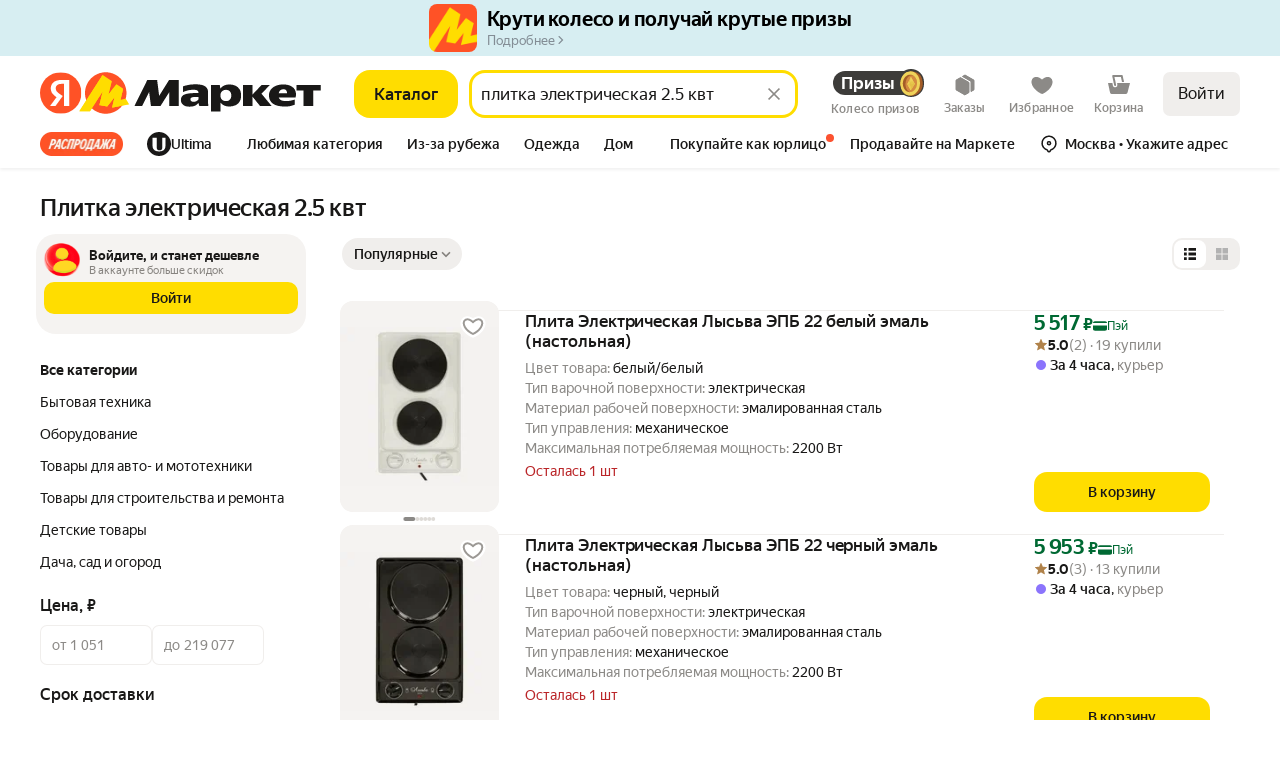

--- FILE ---
content_type: application/javascript; charset=utf-8
request_url: https://yastatic.net/s3/market-b2c-static-production/white-desktop/browser-light/browser-light.browser.search_marketfront_GoodsNavigationTreeNonStatic~search_marketfront_SearchToggleNonStatic.3911a8c.js
body_size: 5771
content:
(window.webpackJsonp=window.webpackJsonp||[]).push([[233],{10545:(function(e,t,r){"use strict";r.r(t),r.d(t,"getRouteByName",(function(){return l})),r.d(t,"buildUrl",(function(){return f})),r.d(t,"buildURL",(function(){return L})),r.d(t,"parseUrl",(function(){return S})),r.d(t,"parseUrlOptimized",(function(){return N})),r.d(t,"replaceParams",(function(){return D})),r.d(t,"pushParams",(function(){return g})),r.d(t,"assignLocation",(function(){return p}));var n,_=r(1724),o=r.n(_),i=r(1873),O=r(1874),u=r.n(O),P=r(1869),E=r.n(P),c=r(1872),R=r(1913),a=["hash"],T=i.a,s=i.a;if(c.b){var A=window.__ROUTES__;n=new E.a,T=(function(e){var t=A[e];t&&(n.addRoute(t),delete A[e])}),s=(function(){for(var e=0,t=Object.values(A);e<t.length;e++){var r=t[e];n.addRoute(r)}s=i.a,T=i.a})}else n=require("@yandex-market/stout").router;var I=(function(e,t,r){if(void 0===t&&(t={}),!e)return null;var n=e.build(t);return u()(n)?null:u()(r)?n:n+"#"+r}),d=(function(e){var t,r=e.params,n=void 0===r?{}:r,_=e.anchor;return n.hash,{paramsFiltered:o()(n,a),anchorNew:(null==(t=n.hash)?void 0:t.hash)||_}}),l=(function(e){return T(e),n.getRouteByName(e)}),f=(function(e,t,r){var n=l(e),_=d({params:t,anchor:r});return I(n,_.paramsFiltered,_.anchorNew)}),L=f,S=(function(e,t){void 0===t&&(t=!1),t||s();var r=n&&n.findFirst?n.findFirst(e):null;return r?{pageId:r[0].getName(),params:r[1]}:null}),N=(function(e){var t=e.url;return e.expectedPageIds.filter(Boolean).forEach(T),S(t,!0)}),D=(function(e,t,r){if(void 0===t&&(t={}),!c.c){var n=f(e,t,r);void 0===r&&(n+=window.location.hash),window.history&&Object(R.windowHistoryReplaceState)({pageId:e,pageParams:t},document.title,n)}}),g=(function(e,t,r){if(void 0===t&&(t={}),!c.c){var n=f(e,t,r);void 0===r&&(n+=window.location.hash),window.history&&Object(R.windowHistoryPushState)({pageId:e,pageParams:t},document.title,n)}}),p=(function(e,t,r){if(void 0===t&&(t={}),!c.c){var n=f(e,t,r);window.location&&Object(R.windowLocationAssign)({url:n})}})}),1872:(function(e,t,r){"use strict";r.d(t,"b",(function(){return n})),r.d(t,"c",(function(){return _})),r.d(t,"a",(function(){return o}));var n=!0,_=!1,o="X-Market-App-Version"}),1873:(function(e,t,r){"use strict";t.a=(function(){})}),1874:(function(e,t,r){"use strict";t.__esModule=!0,t.default=void 0;var n,_=(n=r(1875))&&n.__esModule?n:{default:n};t.default=_.default}),2159:(function(e,t,r){"use strict";Object.defineProperty(t,"__esModule",{value:!0}),t.VIEW_PLATFORM_TYPE=t.WEB_PLATFORM_OPPOSITE_MAP=t.WEB_VIEW_PLATFORM_TYPE=t.WEB_VIEW=t.INTEGRATION_PLATFORM_TYPE=t.APP_CLIENT_PLATFORM_TYPE=t.APP_PLATFORM_GROUP_EDA_INTEGRATION=t.APP_PLATFORM_GROUP_LAVKA_INTEGRATION=t.APP_PLATFORM_GROUP_GO_INTEGRATION=t.APP_PLATFORM_GROUP_GO=t.APP_PLATFORM_INTEGRATION_ANDROID=t.APP_PLATFORM_INTEGRATION_IOS=t.APP_PLATFORM_GO_ANDROID=t.APP_PLATFORM_GO_IOS=t.APP_PLATFORM_GROUP_MOBILE=t.APP_PLATFORM_ANDROID=t.APP_PLATFORM_IOS=t.PLATFORM_GROUP_WEB=t.PLATFORM_TYPE_ANY=t.PLATFORM_TYPE=t.PROJECT_TYPE=void 0;var n=r(2160);Object.defineProperty(t,"PLATFORM_TYPE",{enumerable:!0,get:(function(){return n.PLATFORM_TYPE})}),Object.defineProperty(t,"PLATFORM_TYPE_ANY",{enumerable:!0,get:(function(){return n.PLATFORM_TYPE_ANY})}),Object.defineProperty(t,"PLATFORM_GROUP_WEB",{enumerable:!0,get:(function(){return n.PLATFORM_GROUP_WEB})}),Object.defineProperty(t,"WEB_VIEW",{enumerable:!0,get:(function(){return n.WEB_VIEW})}),Object.defineProperty(t,"WEB_VIEW_PLATFORM_TYPE",{enumerable:!0,get:(function(){return n.WEB_VIEW_PLATFORM_TYPE})}),Object.defineProperty(t,"WEB_PLATFORM_OPPOSITE_MAP",{enumerable:!0,get:(function(){return n.WEB_PLATFORM_OPPOSITE_MAP})});var _=r(2161);Object.defineProperty(t,"APP_PLATFORM_IOS",{enumerable:!0,get:(function(){return _.APP_PLATFORM_IOS})}),Object.defineProperty(t,"APP_PLATFORM_ANDROID",{enumerable:!0,get:(function(){return _.APP_PLATFORM_ANDROID})}),Object.defineProperty(t,"APP_PLATFORM_GROUP_MOBILE",{enumerable:!0,get:(function(){return _.APP_PLATFORM_GROUP_MOBILE})});var o=r(2162);Object.defineProperty(t,"APP_PLATFORM_GO_IOS",{enumerable:!0,get:(function(){return o.APP_PLATFORM_GO_IOS})}),Object.defineProperty(t,"APP_PLATFORM_GO_ANDROID",{enumerable:!0,get:(function(){return o.APP_PLATFORM_GO_ANDROID})}),Object.defineProperty(t,"APP_PLATFORM_INTEGRATION_IOS",{enumerable:!0,get:(function(){return o.APP_PLATFORM_INTEGRATION_IOS})}),Object.defineProperty(t,"APP_PLATFORM_INTEGRATION_ANDROID",{enumerable:!0,get:(function(){return o.APP_PLATFORM_INTEGRATION_ANDROID})}),Object.defineProperty(t,"APP_PLATFORM_GROUP_GO",{enumerable:!0,get:(function(){return o.APP_PLATFORM_GROUP_GO})}),Object.defineProperty(t,"APP_PLATFORM_GROUP_GO_INTEGRATION",{enumerable:!0,get:(function(){return o.APP_PLATFORM_GROUP_GO_INTEGRATION})}),Object.defineProperty(t,"APP_PLATFORM_GROUP_LAVKA_INTEGRATION",{enumerable:!0,get:(function(){return o.APP_PLATFORM_GROUP_LAVKA_INTEGRATION})}),Object.defineProperty(t,"APP_PLATFORM_GROUP_EDA_INTEGRATION",{enumerable:!0,get:(function(){return o.APP_PLATFORM_GROUP_EDA_INTEGRATION})}),Object.defineProperty(t,"INTEGRATION_PLATFORM_TYPE",{enumerable:!0,get:(function(){return o.INTEGRATION_PLATFORM_TYPE})});var i=r(2163);Object.defineProperty(t,"PROJECT_TYPE",{enumerable:!0,get:(function(){return i.PROJECT_TYPE})}),Object.defineProperty(t,"APP_CLIENT_PLATFORM_TYPE",{enumerable:!0,get:(function(){return i.APP_CLIENT_PLATFORM_TYPE})}),Object.defineProperty(t,"VIEW_PLATFORM_TYPE",{enumerable:!0,get:(function(){return i.VIEW_PLATFORM_TYPE})})}),2160:(function(e,t,r){"use strict";var n;Object.defineProperty(t,"__esModule",{value:!0}),t.WEB_PLATFORM_OPPOSITE_MAP=t.WEB_VIEW_PLATFORM_TYPE=t.WEB_VIEW=t.PLATFORM_GROUP_WEB=t.PLATFORM_TYPE_ANY=t.PLATFORM_TYPE=void 0,t.PLATFORM_TYPE={DESKTOP:"desktop",TOUCH:"touch",API:"api"},t.PLATFORM_TYPE_ANY="any",t.PLATFORM_GROUP_WEB="web",t.WEB_VIEW="web_view",t.WEB_VIEW_PLATFORM_TYPE={WEB_VIEW:t.WEB_VIEW},t.WEB_PLATFORM_OPPOSITE_MAP=((n={})[t.PLATFORM_TYPE.TOUCH]=t.PLATFORM_TYPE.DESKTOP,n[t.PLATFORM_TYPE.DESKTOP]=t.PLATFORM_TYPE.TOUCH,n)}),2161:(function(e,t,r){"use strict";Object.defineProperty(t,"__esModule",{value:!0}),t.APP_PLATFORM_GROUP_MOBILE=t.APP_PLATFORM_ANDROID=t.APP_PLATFORM_IOS=void 0,t.APP_PLATFORM_IOS="ios",t.APP_PLATFORM_ANDROID="android",t.APP_PLATFORM_GROUP_MOBILE="mobile"}),2162:(function(e,t,r){"use strict";Object.defineProperty(t,"__esModule",{value:!0}),t.INTEGRATION_PLATFORM_TYPE=t.MARKET_INTEGRATION_CLIENT=t.INTEGRATION_CLIENT_UNKNOWN=t.INTEGRATION_CLIENT_ANDROID=t.INTEGRATION_CLIENT_IOS=t.APP_PLATFORM_GROUP_EDA_INTEGRATION=t.APP_PLATFORM_GROUP_LAVKA_INTEGRATION=t.APP_PLATFORM_GROUP_GO_INTEGRATION=t.APP_PLATFORM_GROUP_GO=t.APP_PLATFORM_INTEGRATION_ANDROID=t.APP_PLATFORM_INTEGRATION_IOS=t.APP_PLATFORM_GO_ANDROID=t.APP_PLATFORM_GO_IOS=void 0,t.APP_PLATFORM_GO_IOS="go_ios",t.APP_PLATFORM_GO_ANDROID="go_android",t.APP_PLATFORM_INTEGRATION_IOS="integration_ios",t.APP_PLATFORM_INTEGRATION_ANDROID="integration_android",t.APP_PLATFORM_GROUP_GO="go",t.APP_PLATFORM_GROUP_GO_INTEGRATION="go",t.APP_PLATFORM_GROUP_LAVKA_INTEGRATION="lavka_integration",t.APP_PLATFORM_GROUP_EDA_INTEGRATION="eda_integration",t.INTEGRATION_CLIENT_IOS="ios",t.INTEGRATION_CLIENT_ANDROID="android",t.INTEGRATION_CLIENT_UNKNOWN="unknown",t.MARKET_INTEGRATION_CLIENT={IOS:t.INTEGRATION_CLIENT_IOS,ANDROID:t.INTEGRATION_CLIENT_ANDROID,UNKNOWN:t.INTEGRATION_CLIENT_UNKNOWN},t.INTEGRATION_PLATFORM_TYPE={INTEGRATION_IOS:t.APP_PLATFORM_INTEGRATION_IOS,INTEGRATION_ANDROID:t.APP_PLATFORM_INTEGRATION_ANDROID}}),2163:(function(e,t,r){"use strict";Object.defineProperty(t,"__esModule",{value:!0}),t.PlatformX=t.VIEW_PLATFORM_TYPE=t.APP_CLIENT_PLATFORM_TYPE=t.PROJECT_TYPE=void 0;var n,_=r(2160),o=r(2161),i=r(2162);t.PROJECT_TYPE={BUSINESS:"business",MARKET:"market",API:"api"},t.APP_CLIENT_PLATFORM_TYPE={IOS:o.APP_PLATFORM_IOS,ANDROID:o.APP_PLATFORM_ANDROID,GO:i.APP_PLATFORM_GROUP_GO,GO_IOS:i.APP_PLATFORM_GO_IOS,GO_ANDROID:i.APP_PLATFORM_GO_ANDROID},t.VIEW_PLATFORM_TYPE={DESKTOP:_.PLATFORM_TYPE.DESKTOP,TOUCH:_.PLATFORM_TYPE.TOUCH,MOBILE:o.APP_PLATFORM_GROUP_MOBILE},(n=t.PlatformX||(t.PlatformX={})).AppIOS="IOS",n.AppAndroid="ANDROID",n.WebDesktop="DESKTOP",n.WebTouch="TOUCH",n.IntLavkaIOS="YANDEX_LAVKA_IOS",n.IntLavkaAndroid="YANDEX_LAVKA_ANDROID",n.IntGoIOS="YANDEX_GO_IOS",n.IntGoAndroid="YANDEX_GO_ANDROID",n.IntEdaIOS="YANDEX_EDA_IOS",n.IntEdaAndroid="YANDEX_EDA_ANDROID",n.IntDeliveryClubIOS="DELIVERY_CLUB_IOS",n.IntDeliveryClubAndroid="DELIVERY_CLUB_ANDROID",n.IntTelegramIOS="TELEGRAM_IOS",n.IntTelegramAndroid="TELEGRAM_ANDROID",n.Unknown="UNKNOWN"}),2179:(function(e,t,r){"use strict";r.d(t,"a",(function(){return a}));var n=r(1527),_=r.n(n),o=r(1724),i=r.n(o),O=r(1540),u=r.n(O),P=r(1943),E=r(2180),c=r.n(E),R=["children","href","title","target","aria-label","rel","onClick","className","dataAuto"],a=(function(e){var t=e.children,r=e.href,n=e.title,o=e.target,O=e["aria-label"],E=e.rel,a=e.onClick,T=e.className,s=e.dataAuto,A=i()(e,R);return u.a.createElement("a",_()({href:r,title:n,target:o,"aria-label":O||n,rel:E,onClick:a,className:Object(P.a)(c.a.root,T),"data-auto":s},A),t)})}),2180:(function(e,t,r){e.exports={root:"EQlfk"}}),2399:(function(e,t,r){"use strict";var n=r(2400),_=r.n(n),o=r(2403),i=r.n(o);t.a=(function(e){return _()((function(t){return!e(t)}),i.a)})}),2445:(function(e,t,r){"use strict";t.__esModule=!0,t.default=void 0;var n=r(1562);t.default=(function(e){return(0,n.invariant)(Array.isArray(e)),e[0]})}),2725:(function(e,t,r){"use strict";r.d(t,"a",(function(){return _})),r.d(t,"b",(function(){return o}));var n=r(2726),_=[n.a.RESALE_GOODS,n.a.RESALE_GOODS_CONDITION],o={RESALE_NEW:"resale_new",RESALE_RESALE:"resale_resale"}}),2726:(function(e,t,r){"use strict";r.d(t,"a",(function(){return n}));var n=Object.freeze({GLPRICE:"glprice",PRICE_FROM:"pricefrom",PRICE_TO:"priceto",INCLUDED_IN_PRICE:"included-in-price",CPA:"cpa",EXPRESS_DELIVERY:"filter-express-delivery",EXPRESS_DELIVERY_TODAY:"filter-express-delivery-today",SHOP:"fesh",VENDOR:"7893318",COLOR:"13887626",COLOR_VENDOR:"14871214",DELIVERY_INTERVAL:"delivery-interval",SERVICED_SALES_TYPE:"serviced-sales-type",OFFER_SHIPPING:"offer-shipping",QR_FROM:"qrfrom",HOME_REGION:"home_region",DELIVERY_INCLUDED:"deliveryincluded",FREE_DELIVERY:"free-delivery",DISCOUNT_ONLY:"filter-discount-only",PROMO_OR_DISCOUNT:"filter-promo-or-discount",SUBSIDIES:"filter-subsidies",MANUFACTURER_WARRANTY:"manufacturer_warranty",VAT_REFUNDABLE:"vat-refundable",YANDEX_POSTPAYMENT_ONLY:"yandex-postpayment-only",VENDOR_RECOMMENDED:"filter-vendor-recommended",ONSTOCK:"onstock",ONSTOCK_LEGACY:"in-stock",PREPAY_ENABLED:"prepay-enabled",PROMO_TYPE:"promo-type",PAYMENTS:"payments",COST_OF_DELIVERY:"cost-of-delivery",AT_BERU_WAREHOUSE:"at-beru-warehouse",WITH_YANDEX_DELIVERY:"with-yandex-delivery",WITH_SERVICES:"with-services",DELIVERY_PERKS_ELIGIBLE:"filter-delivery-perks-eligible",SHOW_BOOK_NOW_ONLY:"show-book-now-only",BLUE_FAST_DELIVERY:"blue-fast-delivery",GURU_LIGHT:"glfilter",GURU_LIGHT_NOT:"glfilter-not",GURU_LIGHT_LEGACY:"gfilter",DEFAULT_PARENT_PROMO:"default-parent-promo",CONDITION:"condition",TRYING_AVAILABLE:"trying-available",SIZE:"26417130",KID_SIZE:"28646118",SHOES_SIZE:"26419990",GENDER:"14805991",TYPE:"21194330",USER_FILTER:"user_filter",FASTEST_DELIVERY_33:"fastest-delivery-33",FASTEST_DELIVERY_12:"fastest-delivery-12",FASTEST_DELIVERY_0:"fastest-delivery-0",FASTEST_DELIVERY_1:"fastest-delivery-1",FASTEST_DELIVERY_5:"fastest-delivery-5",FASTEST_DELIVERY_7:"fastest-delivery-7",RESALE_GOODS:"resale_goods",RESALE_GOODS_CONDITION:"resale_goods_condition",PROMO_TYPE_FILTER:"promo-type-filter",OFFERS_WITH_CASHBACK_NOMINAL:"filter-offers-with-cashback-nominal",OFFERS_WITH_CASHBACK_VALUE:"filter-offers-with-cashback-value",NON_DSBS_OFFERS_ONLY:"non-dsbs-offers-only",OFFER_TYPE:"filter-offer-type",NON_LARGE_SIZE_OFFERS_ONLY:"non-large-size-offers-only",THIRD_PARTY_OFFERS_ONLY:"third-party-offers-only",CROSSBORDER:"crossborder",FAVORABLE_PRICE_ONLY:"favorable-price-only",WITH_ON_DEMAND_DELIVERY:"with-on-demand-delivery",LAVKA_OFFERS_ONLY:"lavka-offers-only",VENDOR_DOCS_ONLY:"vendor-docs-verified",ULTIMA_ONLY:"ultima-only",DIAGONAL:"24896250",SHOP_PROMO_ID:"shopPromoId",PARENT_PROMO_ID:"parentPromoId",SUPER_PRICE:"super-price-filter",BNPL_00X:"bnpl-00x",MERCHANT:"merchant-filter",FAVOURITE_CATEGORY:"favourite-category",PAID_INSURANCE:"paid-insurance",PICKUP_PPK:"pickup-ppk",GENERAL_CONTEXT_FILTER:"general-context-filter"})}),3092:(function(e,t,r){"use strict";var n=r(1562);t.a=(function(e){return Object(n.invariant)(Array.isArray(e)),e[e.length-1]})}),3110:(function(e,t,r){"use strict";r.d(t,"a",(function(){return i}));var n=r(2447),_=r(3111),o=r(3113),i=Object(n.createSelector)(_.a,o.A)}),3111:(function(e,t,r){"use strict";r.d(t,"a",(function(){return _}));var n=r(3112),_=(function(e,t){return Object(n.a)(e)[t]})}),3112:(function(e,t,r){"use strict";r.d(t,"a",(function(){return n}));var n=(function(e){var t;return(null==(t=e.collections)?void 0:t.visibleSearchResult)||{}})}),3113:(function(e,t,r){"use strict";r.d(t,"h",(function(){return o})),r.d(t,"g",(function(){return i})),r.d(t,"v",(function(){return O})),r.d(t,"n",(function(){return u})),r.d(t,"L",(function(){return P})),r.d(t,"a",(function(){return c})),r.d(t,"c",(function(){return R})),r.d(t,"b",(function(){return a})),r.d(t,"d",(function(){return T})),r.d(t,"t",(function(){return s})),r.d(t,"H",(function(){return A})),r.d(t,"I",(function(){return I})),r.d(t,"q",(function(){return d})),r.d(t,"l",(function(){return l})),r.d(t,"p",(function(){return f})),r.d(t,"y",(function(){return L})),r.d(t,"m",(function(){return S})),r.d(t,"C",(function(){return N})),r.d(t,"K",(function(){return D})),r.d(t,"B",(function(){return g})),r.d(t,"w",(function(){return p})),r.d(t,"J",(function(){return F})),r.d(t,"F",(function(){return M})),r.d(t,"A",(function(){return G})),r.d(t,"P",(function(){return C})),r.d(t,"D",(function(){return v})),r.d(t,"G",(function(){return m})),r.d(t,"x",(function(){return Y})),r.d(t,"s",(function(){return b})),r.d(t,"N",(function(){return y})),r.d(t,"j",(function(){return V})),r.d(t,"O",(function(){return W})),r.d(t,"k",(function(){return B})),r.d(t,"e",(function(){return k})),r.d(t,"M",(function(){return w})),r.d(t,"o",(function(){return x})),r.d(t,"E",(function(){return H})),r.d(t,"r",(function(){return K})),r.d(t,"f",(function(){return j})),r.d(t,"i",(function(){return X})),r.d(t,"z",(function(){return q})),r.d(t,"u",(function(){return J})),r(2445);var n=r(3092),_=r(1764),o=(function(e){return e.currentPageIds||[]}),i=(function(e){return Object(n.a)(e.currentPageIds)}),O=(function(e){return e.pageCount}),u=(function(e){return e.hasNextPage}),P=(function(e){return e.text}),E=(function(e){return e.suggestText}),c=(function(e){return P(e)||E(e)}),R=(function(e){return e.hid}),a=(function(e){return e.hidForFilters}),T=(function(e){return e.hids}),s=(function(e){return e.nid}),A=(function(e){return e.sortId}),I=(function(e){return e.sortIds}),d=(function(e){return e.intentIds}),l=(function(e){return e.filterIds||[]}),f=(function(e){return e.id}),L=(function(e){return e[_.k]}),S=(function(e){return e.generalContext}),N=(function(e){var t;return null==(t=e.generalContext)?void 0:t.paramValue}),D=(function(e){return e.supplierIds}),g=(function(e){return e.reportState}),p=(function(e){return e.pageKey}),F=(function(e){return e.subKey}),M=(function(e){return e.seriesId}),G=(function(e){var t,r=((t={generalContext:N(e),"page-key":p(e),"sub-key":F(e),seriesId:M(e),text:P(e),suggest_text:E(e),hid:R(e)||T(e),nid:s(e),how:A(e),searchPlace:e.searchPlace,supplierId:D(e),bonusId:h(e),promocodeCoinId:U(e),vendorId:e.vendorIds,rs:g(e),"connected-retail":j(e)})[_.k]=L(e),t.businessId=e.businessId,t["discount-from"]=V(e),t.warehouse_id=W(e),t["express-warehouse-id"]=B(e),t[_.a]=!1===K(e)?"1":void 0,t.slug=e.slug,t.searchContext=e.searchContext,t.descriptionShopPromoId=X(e),t.promoKey=q(e),t.rt=e.rt,t["promo-type-name"]=e.promoTypeName,t);return r.shopPromoId=m(e),r.parentPromoId=Y(e),r}),C=(function(e){return e.isLoading}),h=(function(e){return e.promocodeCoinId?void 0:e.bonusId}),U=(function(e){return e.promocodeCoinId}),v=(function(e){return e.searchResultIds}),m=(function(e){return e.shopPromoIds}),Y=(function(e){return e.parentPromoIds}),b=(function(e){return e.itemsPerPage}),y=(function(e){return e.viewType}),V=(function(e){return e.discountFrom}),W=(function(e){return e.warehouseId}),B=(function(e){return e.expressWarehouseId}),k=(function(e){return e.commonRelevanceInfo}),w=(function(e){return e.total}),x=(function(e){return e.headerIncutId}),H=(function(e){return e.searchType}),K=(function(e){return e.isHighRelevance}),j=(function(e){return e.connectedRetail}),X=(function(e){return e.descriptionShopPromoId}),q=(function(e){return e.promoKey}),J=(function(e){return e.offersFavouriteCategoryInfo})}),3121:(function(e,t,r){"use strict";r.d(t,"f",(function(){return o})),r.d(t,"a",(function(){return i})),r.d(t,"d",(function(){return O})),r.d(t,"b",(function(){return u})),r.d(t,"c",(function(){return P})),r.d(t,"e",(function(){return E})),r.d(t,"g",(function(){return c}));var n=r(2726),_=r(2725),o="__unknown__",i={RADIO:"radio",ENUM:"enum"},O={BOOLEAN:"boolean",ENUM:"enum",RADIO:"radio",RANGE:"range"},u={COLOR:"color",UNITS:"units",LIST:"list",SHORT_LIST:"short_list",IMAGE_PICKER:"image_picker",SIZE:"size"},P={FILTER_YA_PLUS_BADGE:n.a.DELIVERY_PERKS_ELIGIBLE,FAST_DELIVERY:n.a.BLUE_FAST_DELIVERY,AT_BERU_WAREHOUSE:n.a.AT_BERU_WAREHOUSE,OFFER_SHIPPING:n.a.OFFER_SHIPPING,EXPRESS:n.a.EXPRESS_DELIVERY,EXPRESS_TODAY:n.a.EXPRESS_DELIVERY_TODAY,PRODUCERS:n.a.VENDOR,PRICE:n.a.GLPRICE,PROMO:n.a.PROMO_TYPE,ONSTOCK:n.a.ONSTOCK,COLOR:n.a.COLOR,COLOR_VENDOR:"14871214",SIZE:"26417130",KIDS_SIZE:"28646118",SHOES_SIZE:"26419990",TYPE:"21194330",TRYING_AVAILABLE:n.a.TRYING_AVAILABLE,RESALE_GOODS:n.a.RESALE_GOODS,RESALE_GOODS_CONDITION:n.a.RESALE_GOODS_CONDITION},E="no_matter";[].concat(_.a,[n.a.VENDOR_DOCS_ONLY,n.a.ULTIMA_ONLY]);var c=["color","size","image_picker"]}),3137:(function(e,t,r){"use strict";r.d(t,"a",(function(){return n})),r.d(t,"b",(function(){return _})),r.d(t,"c",(function(){return o})),r.d(t,"e",(function(){return i})),r.d(t,"f",(function(){return O})),r.d(t,"d",(function(){return u}));var n="dpop",_="aprice",o="dprice",i="asc",O="desc",u="rating"}),3321:(function(e,t,r){"use strict";r.d(t,"a",(function(){return n}));var n=(function(e){return e.collections.backendState})}),3469:(function(e,t,r){"use strict";r.d(t,"a",(function(){return _}));var n=r(3470),_=(function(e){return e&&n.c[e]})}),3470:(function(e,t,r){"use strict";r.d(t,"a",(function(){return u})),r.d(t,"b",(function(){return P})),r.d(t,"c",(function(){return E}));var n,_,o,i,O=r(10547),u={IKEA:"ikea_ctx",EXPRESS:"express_ctx",SINS:"sins_ctx",RESALE:"resale_ctx",PROMO:"promo_ctx",GROCERY:"grocery_ctx",REMOTE_RETAIL:"remote-retail_ctx",WISHLIST:"wishlist_ctx",PURCHASED_GOODS:"purchased_goods_ctx",REFERRAL_PRODUCTS:"referral_products_ctx"};(n={})[u.IKEA]={nid:38679690,fapiEnabled:!0,pageIds:[O.g.SPECIAL,O.g.SEARCH,O.g.CATALOG,O.g.LIST,O.g.LIST_NO_SLUG,O.g.PRODUCT,O.g.PRODUCT_GCI,O.g.PRODUCT_SPEC,O.g.PRODUCT_QUESTIONS,O.g.PRODUCT_OFFERS,O.g.PRODUCT_REVIEWS,O.g.BRANDS],semanticIds:["IKEA","mebel_IKEA","ikea-kitchen-msk","ikea-kitchen-msk2","ikea-kitchen-msk3","ikea-kitchen-msk4"],brandIds:["10676504"]},n[u.EXPRESS]={nid:23272130,fapiEnabled:!0,pageIds:[O.g.SEARCH,O.g.CATALOG,O.g.EXPRESS,O.g.SPECIAL,O.g.SPECIAL_EXPRESS,O.g.LIST,O.g.LIST_NO_SLUG,O.g.PRODUCT,O.g.PRODUCT_GCI,O.g.PRODUCT_SPEC,O.g.PRODUCT_QUESTIONS,O.g.PRODUCT_OFFERS,O.g.PRODUCT_REVIEWS,O.g.OFFER],semanticIds:["express"]},n[u.SINS]={requiresBusinessId:!0,fapiEnabled:!0,pageIds:[O.g.SEARCH,O.g.BUSINESS,O.g.BUSINESS_NO_SLUG,O.g.BUSINESS_REWIEWS,O.g.BUSINESS_CATALOG,O.g.LIST,O.g.LIST_NO_SLUG,O.g.PRODUCT,O.g.PRODUCT_GCI,O.g.PRODUCT_SPEC,O.g.PRODUCT_QUESTIONS,O.g.PRODUCT_OFFERS,O.g.PRODUCT_REVIEWS,O.g.PRODUCT_OSKU]},n[u.PROMO]={semanticIds:["klassale"],parentPromoId:"cf_sp_104486",pageIds:[O.g.SPECIAL,O.g.SEARCH,O.g.CATALOG,O.g.LIST,O.g.LIST_NO_SLUG,O.g.PRODUCT,O.g.PRODUCT_GCI,O.g.PRODUCT_SPEC,O.g.PRODUCT_QUESTIONS,O.g.PRODUCT_OFFERS,O.g.PRODUCT_REVIEWS,O.g.OFFER,O.g.FEEDLIST]},n[u.RESALE]={nid:37497730,pageIds:[O.g.SEARCH,O.g.CATALOG,O.g.LIST,O.g.LIST_NO_SLUG,O.g.PRODUCT,O.g.PRODUCT_GCI,O.g.PRODUCT_SPEC,O.g.PRODUCT_QUESTIONS,O.g.PRODUCT_OFFERS,O.g.PRODUCT_REVIEWS,O.g.OFFER]},n[u.GROCERY]={fapiEnabled:!0,pageIds:[]},n[u.REMOTE_RETAIL]={isRemoteRetail:!0,pageIds:[O.g.REMOTE_HEADER_EDA,O.g.REMOTE_HEADER_LAVKA]},n[u.WISHLIST]={pageIds:[O.g.WISHLIST]},n[u.PURCHASED_GOODS]={pageIds:[O.g.PURCHASED_GOODS,O.g.MF_PURCHASED_ITEMS]},n[u.REFERRAL_PRODUCTS]={pageIds:[O.g.CONSTRUCTOR]};var P=((_={})[u.IKEA]={chipText:"ИКЕА",desktop:{searchPlaceholder:"Найти товары ИКЕА",suggestsType:"textOnly",noResultsPageTitle:"Среди товаров ИКЕА такого не нашлось"},touch:{searchPlaceholder:"Найти товары ИКЕА",suggestsType:"textOnly",noResultsPageTitle:"Среди товаров ИКЕА такого не нашлось"}},_[u.EXPRESS]={chipText:"Express",desktop:{searchPlaceholder:"Найти с быстрой доставкой",suggestsType:"full",noResultsPageTitle:"Не нашлось подходящих товаров c быстрой доставкой"},touch:{searchPlaceholder:"Найти с быстрой доставкой",suggestsType:"full",noResultsPageTitle:"Не нашлось подходящих товаров c быстрой доставкой"}},_[u.SINS]={desktop:{searchPlaceholder:"Найти в магазине",noResultsPageTitle:"Мы не нашли таких товаров в магазине"},touch:{searchPlaceholder:"Найти в магазине",noResultsPageTitle:"Мы не нашли таких товаров в магазине"}},_[u.RESALE]={chipText:"Уценка",desktop:{searchPlaceholder:"Найти уценку",noResultsPageTitle:"Не нашлось подходящей уценки"},touch:{searchPlaceholder:"Искать товары",noResultsPageTitle:"Не нашлось подходящей уценки"}},_[u.PROMO]={chipText:"Распродажа",desktop:{searchPlaceholder:"Искать в акции",noResultsPageTitle:"Не нашлось подходящих товаров в акции"},touch:{searchPlaceholder:"Искать в акции",noResultsPageTitle:"Не нашлось подходящих товаров в акции"}},_[u.GROCERY]={chipText:"Продукты",desktop:{searchPlaceholder:"Поиск продуктов",noResultsPageTitle:"Среди продуктов такого не нашлось"},touch:{searchPlaceholder:"Поиск продуктов",noResultsPageTitle:"Среди продуктов такого не нашлось"}},_[u.REMOTE_RETAIL]={desktop:{searchPlaceholder:"Искать в этом магазине",noResultsPageTitle:"Мы не нашли таких товаров в магазине"},touch:{searchPlaceholder:"Найти товары в магазине",noResultsPageTitle:"Мы не нашли таких товаров в магазине"}},_[u.WISHLIST]={chipText:"Избранное",desktop:{searchPlaceholder:"Искать в избранном",noResultsPageTitle:"Такого вы не сохраняли"},touch:{searchPlaceholder:"Искать в избранном",noResultsPageTitle:"Такого вы не сохраняли"}},_[u.PURCHASED_GOODS]={chipText:"Купленные товары",desktop:{searchPlaceholder:"Искать в купленных товарах",noResultsPageTitle:"Такого вы не покупали"},touch:{searchPlaceholder:"Искать в купленных товарах",noResultsPageTitle:"Такого вы не покупали"}},_[u.REFERRAL_PRODUCTS]={chipText:"Реферальная программа",desktop:{searchPlaceholder:"Найти",noResultsPageTitle:"Мы не нашли таких товаров"},touch:{searchPlaceholder:"Найти",noResultsPageTitle:"Мы не нашли таких товаров"}},_);(o={})[u.IKEA]={nid:38679690,white_list_redirects:"ikea",suggest_redirects:"ikea",nid_as_root_for_redirect:1},o[u.EXPRESS]={nid:23272130,white_list_redirects:"express",suggest_redirects:"express",nid_as_root_for_redirect:1,"filter-express-delivery":1,quotaId:"express"},o[u.SINS]={callbacks:["fesh"],white_list_redirects:"sins",suggest_redirects:"sins",nid_as_root_for_redirect:0,quotaId:"sins"},o[u.RESALE]={nid:37497730,resale_goods:"resale_resale",white_list_redirects:"resale",suggest_redirects:"resale",nid_as_root_for_redirect:1,quotaId:"resale"},o[u.PROMO]={white_list_redirects:"promo",suggest_redirects:"promo",parentPromoIds:["cf_sp_104486"],nid_as_root_for_redirect:0,quotaId:"promo"},o[u.GROCERY]={connectedRetail:"onlyShopCentricSearch"};var E=((i={})[u.PROMO]={parentPromoId:"cf_sp_104486"},i)}),6781:(function(e,t,r){"use strict";r.d(t,"a",(function(){return n}));var n=Object(r(2447).createSelector)((function(e){return e.collections.selectedFiltersParams}),(function(e,t){return e.collections.selectedFilters[t]}),(function(e,t){return null!=t&&t.filterIds&&e?t.filterIds.reduce((function(t,r){return e[r]&&(t[r]=e[r]),t}),{}):{}}))}),6782:(function(e,t,r){"use strict";r.d(t,"a",(function(){return O}));var n=r(1527),_=r.n(n),o=r(3121),i=r(2726),O=(function(e){return Object.values(e).reduce((function(e,t){var r=(function(e){var t,r,n;switch(e.filterType){case o.d.RANGE:var O=e.value.reduce((function(e,t){var r=t.split(":"),n=r[0],_=r[1];return e[n.includes("min")?"min":"max"]=_,e}),{min:"",max:""}),u=O.min,P=O.max;if(e.id===i.a.GLPRICE)return _()({},""!==u?{pricefrom:u}:{},""!==P?{priceto:P}:{});return(t={})[e.id]=u+"~"+P,t;case o.d.BOOLEAN:case o.d.RADIO:return(r={})[e.id]=e.value[0],r;case o.d.ENUM:default:return(n={})[e.id]=e.value,n}})(t);if(t.isGuruLight){var n,O=Object.keys(r).map((function(e){return e+":"+r[e]}));e.glfilter?(n=e.glfilter).push.apply(n,O):e.glfilter=O}else Object.keys(r).forEach((function(t){return e[t]=r[t]}));return e}),{})})})}]);

--- FILE ---
content_type: application/javascript; charset=utf-8
request_url: https://yastatic.net/s3/market-b2c-static-production/white-desktop/browser-light/browser-light.browser.card_Price~cart_CartOverflowPopup~cart_marketfront_ProductCartButton~loyalty_marketfront_PromoHintTooltip.59cdaf0.js
body_size: 5763
content:
(window.webpackJsonp=window.webpackJsonp||[]).push([[105],{10545:(function(e,r,t){"use strict";t.r(r),t.d(r,"getRouteByName",(function(){return d})),t.d(r,"buildUrl",(function(){return l})),t.d(r,"buildURL",(function(){return S})),t.d(r,"parseUrl",(function(){return D})),t.d(r,"parseUrlOptimized",(function(){return L})),t.d(r,"replaceParams",(function(){return f})),t.d(r,"pushParams",(function(){return m})),t.d(r,"assignLocation",(function(){return M}));var _,n=t(1724),E=t.n(n),O=t(1873),a=t(1874),R=t.n(a),A=t(1869),T=t.n(A),o=t(1872),P=t(1913),u=["hash"],i=O.a,I=O.a;if(o.b){var s=window.__ROUTES__;_=new T.a,i=(function(e){var r=s[e];r&&(_.addRoute(r),delete s[e])}),I=(function(){for(var e=0,r=Object.values(s);e<r.length;e++){var t=r[e];_.addRoute(t)}I=O.a,i=O.a})}else _=require("@yandex-market/stout").router;var N=(function(e,r,t){if(void 0===r&&(r={}),!e)return null;var _=e.build(r);return R()(_)?null:R()(t)?_:_+"#"+t}),c=(function(e){var r,t=e.params,_=void 0===t?{}:t,n=e.anchor;return _.hash,{paramsFiltered:E()(_,u),anchorNew:(null==(r=_.hash)?void 0:r.hash)||n}}),d=(function(e){return i(e),_.getRouteByName(e)}),l=(function(e,r,t){var _=d(e),n=c({params:r,anchor:t});return N(_,n.paramsFiltered,n.anchorNew)}),S=l,D=(function(e,r){void 0===r&&(r=!1),r||I();var t=_&&_.findFirst?_.findFirst(e):null;return t?{pageId:t[0].getName(),params:t[1]}:null}),L=(function(e){var r=e.url;return e.expectedPageIds.filter(Boolean).forEach(i),D(r,!0)}),f=(function(e,r,t){if(void 0===r&&(r={}),!o.c){var _=l(e,r,t);void 0===t&&(_+=window.location.hash),window.history&&Object(P.windowHistoryReplaceState)({pageId:e,pageParams:r},document.title,_)}}),m=(function(e,r,t){if(void 0===r&&(r={}),!o.c){var _=l(e,r,t);void 0===t&&(_+=window.location.hash),window.history&&Object(P.windowHistoryPushState)({pageId:e,pageParams:r},document.title,_)}}),M=(function(e,r,t){if(void 0===r&&(r={}),!o.c){var _=l(e,r,t);window.location&&Object(P.windowLocationAssign)({url:_})}})}),10616:(function(e,r,t){"use strict";t.d(r,"a",(function(){return a})),t.d(r,"b",(function(){return R}));var _=t(1527),n=t.n(_),E=t(2681),O=n()({INDEX:"market:index",CART:"market:cart",MF_CART:"market:mf-cart",CHECKOUT:"market:my-checkout",CHECKOUT2:"market:my-checkout",CONSTRUCTOR:"market:constructor",BUSINESS:"market:business",BUSINESS_CATALOG:"market:business-catalog",BUSINESS_REVIEWS:"market:business-reviews",OFFER:"market:offer",PRODUCT:"market:product",PRODUCT_OSKU:"market:product-osku"},E.a);n()({INDEX:"touch:index",CART:"touch:cart",MF_CART:"market:mf-cart",CHECKOUT:"touch:my-checkout",CHECKOUT2:"touch:my-checkout",CONSTRUCTOR:"market:constructor",BUSINESS:"market:business",BUSINESS_CATALOG:"touch:business-catalog",BUSINESS_REVIEWS:"market:business-reviews",SEARCH:"touch:search",YANDEX_MARKET_LIST:"touch:list",OFFER:"touch:offer",PRODUCT:"touch:product",PRODUCT_OSKU:"touch:product-osku"},E.b);var a=n()({},O,{INDEX:"market:index",PRODUCT:"market:product",PRODUCT_REVIEWS:"market:product-reviews",PRODUCT_SPEC:"market:product-spec",PRODUCT_OFFERS:"market:product-offers",PRODUCT_SPECIAL:"market:product-special",PRODUCT_QUESTIONS:"market:product-questions",OFFERS:"market:offers",PRODUCT_GEO:"market:product-geo",CATALOG:"market:catalog",LIST:"market:list",VENDOR_LINE:"market:vendor-line",SEARCH:"market:search",BRANDS:"market:brands",SHOP:"market:shop",OFFER:"market:offer",PROMO:"market:promo",OUTLET:"market:outlet",ORDER_CONDITIONS:"market:order-conditions",ORDER_CONDITIONS_CARGO:"market:order-conditions-cargo",ORDER_CONDITIONS_EXCLUDE:"market:order-conditions-exclude",INFO_BY_OFFERS:"market:info-by-offers",ORDERS:"market:orders",ORDER:"market:order",ORDER_MAP:"market:order-map",WISHLIST:"market:wishlist",INFO_BY_ORDER:"market:info-by-order",ORDER_RECEIPT:"market:order-receipt",ORDER_RECEIPT_FILE:"market:order-receipt-file",ORDER_WARRANTY_FILE:"market:order-warranty-file",ORDERS_TRACK:"market:order-track",ORDER_TRACKING:"market:order-tracking",MY_SETTINGS:"market:my-settings",LOGIN:"external:passport-auth",PROMOCODES:"market:personal-promocodes",CATEGORY_QUESTIONS:"market:category-questions",GEO:"market:geo",PURCHASED:"touch:purchased",VACANCIES:"external:jobs-vacancies-dev",CERTIFICATE_RULES:"market:certificate-rules",SPECIAL:"market:special",SPECIAL_FREE_DELIVERY:"market:special-free-delivery",ERROR:"market:error",SUPPORT_FEEDBACK:"external:support-feedback",SKU:"market:product",YANDEX_MARKET_TERMS_OF_USE:"external:terms-of-use",YANDEX_MARKET_FOR_BUSINESS_TERMS_OF_USE:"external:marketplace-for-business-terms-of-use",YANDEX_RULES:"external:yandex-rules",YANDEX_TERMS_OF_US:"external:yandex-terms-of-use",YANDEX_CONFIDENTIAL_INFO:"external:confidential-info",DEALS:"market:deals",WELCOME_CASHBACK_RULES:"external:market-welcome-cashback",SUPPORT_ORDER_STATUS:"external:support-order-status",SUPPORT_ORDER_STATUS_TLD:"external:support-order-status-tld",YANDEX_MARKET_SUPPORT_TROUBLESHOOTING:"external:support-troubleshooting",YANDEX_MARKET_SUPPORT_TROUBLESHOOTING_TLD:"external:support-troubleshooting-tld",SUPPORT_BUY_CHANGE_DATE:"external:support-buy-change-date",SUPPORT_BUY_CHANGE_DATE_TLD:"external:support-buy-change-date-tld",YANDEX_CORE_SUPPORT_RETURN:"external:support-market-return",YANDEX_CORE_SUPPORT_RETURN_TLD:"external:support-market-return-tld",YANDEX_CORE_SUPPORT_DISCOUNT_TLD:"external:support-market-discounts-tld",M2B_YANDEX_CORE_SUPPORT_DISCOUNT_TLD:"external:m2b-support-market-discounts-tld",M2B_LEGAL_OFFERTA:"external:m2b-legal-offerta-tld",YANDEX_ORDER_DIGITAL_SUPPORT:"external:yandex-order-support",YANDEX_MAIN:"external:yandex",YA_MAIN:"external:ya",EDIT_ORDER:"market:edit-order",MY_RETURNS:"market:my-returns",CREATE_RETURN:"market:create-return",RETURN_SHIPMENT_CHECK_SENDING_FORM:"external:return-shipment-check-sending-form",YANDEX_MARKET:"market:index",YANDEX_MARKET_DEALS:"market:deals",YANDEX_MARKET_SPECIAL:"market:special",YANDEX_MARKET_OFFER:"market:offer",YANDEX_MARKET_PRODUCT:"market:product",YANDEX_MARKET_PRODUCT_REVIEWS:"market:product-reviews",YANDEX_MARKET_PRODUCT_SPECS:"market:product-spec",YANDEX_MARKET_TASKS:"market:my-tasks",COMPARE:"market:compare",YANDEX_MARKET_LIVE:"market:live",YANDEX_MARKET_LIST:"market:list",YANDEX_MARKET_LIST_NO_SLUG:"market:list-no-slug",YANDEX_MARKET_CATALOG:"market:catalog",YANDEX_MARKET_BUY_FOR_BUSINESS:"market:buy-for-business",YANDEX_MARKET_WISHLIST:"market:wishlist",YANDEX_MARKET_SKU:"market:product",YANDEX_MARKET_PRODUCT_REVIEWS_ADD:"market:product-reviews-add",YANDEX_MARKET_ORDER:"market:order",YANDEX_MARKET_ORDER_CONDITIONS:"market:order-conditions",YANDEX_MARKET_ORDERS:"market:orders",YANDEX_MARKET_INDEX:"market:index",YANDEX_MARKET_SEARCH:"market:search",YANDEX_MARKET_ORDER_RECEIPT_FILE:"market:order-receipt",YANDEX_MARKET_ORDER_WARRANTY_FILE:"market:order-warranty-file",YANDEX_MARKET_MY_SETTINGS:"market:my-settings",YANDEX_MARKET_BRAND:"market:brands",EXTERNAL_YANDEX_MARKET_SPECIAL:"external:special",YANDEX_FORMS:"external:yandex-survey",LOGOUT:"external:passport-logout",ORDER_EDIT_DELIVERY_ADDRESS:"market:order-edit-delivery-address",SKU_REVIEWS:"market:product-reviews",SKU_SPECS:"market:product-spec",CATALOG_MAIN:"market:catalog",ORDERS_CONFIRMATION:"market:orders-confirmation",ORDERS_CROSSBORDER_DOCUMENTS:"market:orders-crossborder-documents",TERMS_OF_USE:"external:terms-of-use",TERMS_OF_USE_BERU_PLUS:"external:terms-of-use-beru-plus",TERMS_OF_USE_ACCOUNT_POLICY:"external:terms-of-use-account-policy",TRUST:"external:trust",YANDEX_PASSPORT:"external:yandex-passport",YANDEX_SUPPORT_MARKET:"external:support-market",YANDEX_SUPPORT_MARKET_TLD:"external:support-market-tld",SUPPORT_MARKET_YANDEX_GO_TLD:"external:support-market-yandex-go-tld",SUPPORT_MARKET_YANDEX_GO_RETURNS_TLD:"external:support-market-yandex-go-returns-tld",YANDEX_SUPPORT_RETURNS:"external:support-market-return",YANDEX_SUPPORT_SERVICE:"external:support-service",YANDEX_START:"external:start",YANDEX_PLUS_PROMO:"external:ya-plus",YANDEX_PLUS_CONDITIONS:"external:ya-plus-conditions",YANDEX_PLUS_PRIVILEGES:"external:ya-plus-privilege",YANDEX_MARKET_GUARANTEE:"external:market-guarantee",YANDEX_MARKET_ORDER_TERMS:"external:market-order-users-terms",YANDEX_ON_DEMAND_PROXY:"external:yandex-on-demand-proxy",SUPPLIER:"pokupki:supplier",DSBS:"pokupki:dsbs",TSUM_TRACE_ROUTE:"external:tsum-trace-route",BRAND:"market:brands",BRAND_ADDITIONAL:"market:brands",BRAND_VIDEO:"market:brands",BRAND_VIDEOS:"market:brands",PRODUCT_REVIEWS_ADD:"market:product-reviews-add",SUPPORT_ORDER_DELIVERY:"external:support-order-delivery",YANDEX_MARKET_SUPPORT_ORDER_DELIVERY:"external:white-market-support-order-delivery",SUPPORT_SBER_PRIME:"external:support-sber-prime",MUSIC_SUBSCRIPTIONS:"external:music-subscriptions",SEARCH_SUGGEST:"external:suggest-market-rich-blue",SEARCH_SUGGEST_HISTORY:"external:search-suggest-history",SUGGEST_MARKET:"external:suggest-market",SUGGEST_MARKET_RICH:"external:suggest-market-rich",MOBILE_APP:"external:redirect-appmetrica",APP_STORE:"external:app-deep-link",HELP_INSTALLATION:"external:help-installation",YANDEX_PLUS:"external:yandex-plus",CART_ADD_EMBED:"market:cart-add-embed",RETURN_PDF_API:"api:return-order-attachments-download",RETURN_M2B_PDF_UPLOAD_API:"api:m2b-file-upload",OUTLET_PAGE:"market:outlet",SUPPORT_RETURNS:"external:support-return-terms",SUPPORT_RETURN_TERMS_HOW_TO:"external:support-return-terms-how-to",SUPPORT_RETURN_TERMS_MONEY:"external:support-return-terms-money",SUPPORT_RETURNS_SHOPS_TLD:"external:support-returns-tld",SUPPORT_OPINIONS:"external:support-opinions-discussion-rules",SUPPORT_ALCOHOL_MERCHANTS:"external:support-alcohol-merchants",YANDEX_HELP:"external:yandex-help",BLANK:"market:blank",OTRACE:"external:otrace",LMS_STOCK:"external:lms-stock",LMS_STOCK_WIKI:"external:lms-stock-wiki",SPLIT_YANDEX_MARKET:"external:split-market-landing",SPLIT_YANDEX_MARKET_GO:"external:split-market-go-landing",ON_DEMAND_REDIRECT_PAGE:"market:on-demand-redirect-page",YANDEX_MAPS_OUTLET:"external:yandex-maps-outlet",YANDEX_MAPS_ROUTE_OUTLET:"external:ymaps-outlet-route",YANDEX_SEARCH:"external:yandex-search",YANDEX_MARKET_CATEGORY_QUESTION:"market:category-question",YANDEX_MARKET_CATEGORY_QUESTIONS:"market:category-questions",CATALOG_NO_SLUG:"market:catalog-no-slug",EXTERNAL_YANDEX_SEARCH:"external:yandex-search-web",EXTERNAL_APP_ADJUST_SHORT_LINK:"external:app-adjust-short-link",ADMIN_MARKET_LOYALTY:"external:admin-market-loyalty",BUNDLE_CLICK_OUT:"market:bundle-clickout",EXTERNAL_YANDEX_MARKET_BUY_FOR_BUSINESS:"external:buy-for-business",EXTERNAL_M2B:"external:m2b",EXTERNAL_M2B_SUPPORT_FORM:"external:m2b-support-form",EXTERNAL_M2B_GO:"external:m2b-go-business",EXTERNAL_M2B_EDO:"external:m2b-edo",EXTERNAL_MDS:"external:mds",CABINET_ANSWERS:"market:my-answers",BUYOUT:"market:buyout"}),R={}}),1872:(function(e,r,t){"use strict";t.d(r,"b",(function(){return _})),t.d(r,"c",(function(){return n})),t.d(r,"a",(function(){return E}));var _=!0,n=!1,E="X-Market-App-Version"}),1873:(function(e,r,t){"use strict";r.a=(function(){})}),1874:(function(e,r,t){"use strict";r.__esModule=!0,r.default=void 0;var _,n=(_=t(1875))&&_.__esModule?_:{default:_};r.default=n.default}),1941:(function(e,r,t){"use strict";function _(e){return null!=e&&"object"==typeof e}t.d(r,"a",(function(){return _}))}),1947:(function(e,r,t){"use strict";t.d(r,"a",(function(){return E}));var _=t(1949),n=t(1948);function E(e){return Object(n.a)(e)||Object(_.a)(e)}}),1948:(function(e,r,t){"use strict";function _(e){return null===e}t.d(r,"a",(function(){return _}))}),1949:(function(e,r,t){"use strict";function _(e){return void 0===e}t.d(r,"a",(function(){return _}))}),2154:(function(e,r,t){"use strict";var _=t(2079),n=t.n(_),E=t(1562);r.a=(function(e){return Object(E.invariant)("function"==typeof e),Object(E.invariant)(1==arguments.length),n()(e)})}),2159:(function(e,r,t){"use strict";Object.defineProperty(r,"__esModule",{value:!0}),r.VIEW_PLATFORM_TYPE=r.WEB_PLATFORM_OPPOSITE_MAP=r.WEB_VIEW_PLATFORM_TYPE=r.WEB_VIEW=r.INTEGRATION_PLATFORM_TYPE=r.APP_CLIENT_PLATFORM_TYPE=r.APP_PLATFORM_GROUP_EDA_INTEGRATION=r.APP_PLATFORM_GROUP_LAVKA_INTEGRATION=r.APP_PLATFORM_GROUP_GO_INTEGRATION=r.APP_PLATFORM_GROUP_GO=r.APP_PLATFORM_INTEGRATION_ANDROID=r.APP_PLATFORM_INTEGRATION_IOS=r.APP_PLATFORM_GO_ANDROID=r.APP_PLATFORM_GO_IOS=r.APP_PLATFORM_GROUP_MOBILE=r.APP_PLATFORM_ANDROID=r.APP_PLATFORM_IOS=r.PLATFORM_GROUP_WEB=r.PLATFORM_TYPE_ANY=r.PLATFORM_TYPE=r.PROJECT_TYPE=void 0;var _=t(2160);Object.defineProperty(r,"PLATFORM_TYPE",{enumerable:!0,get:(function(){return _.PLATFORM_TYPE})}),Object.defineProperty(r,"PLATFORM_TYPE_ANY",{enumerable:!0,get:(function(){return _.PLATFORM_TYPE_ANY})}),Object.defineProperty(r,"PLATFORM_GROUP_WEB",{enumerable:!0,get:(function(){return _.PLATFORM_GROUP_WEB})}),Object.defineProperty(r,"WEB_VIEW",{enumerable:!0,get:(function(){return _.WEB_VIEW})}),Object.defineProperty(r,"WEB_VIEW_PLATFORM_TYPE",{enumerable:!0,get:(function(){return _.WEB_VIEW_PLATFORM_TYPE})}),Object.defineProperty(r,"WEB_PLATFORM_OPPOSITE_MAP",{enumerable:!0,get:(function(){return _.WEB_PLATFORM_OPPOSITE_MAP})});var n=t(2161);Object.defineProperty(r,"APP_PLATFORM_IOS",{enumerable:!0,get:(function(){return n.APP_PLATFORM_IOS})}),Object.defineProperty(r,"APP_PLATFORM_ANDROID",{enumerable:!0,get:(function(){return n.APP_PLATFORM_ANDROID})}),Object.defineProperty(r,"APP_PLATFORM_GROUP_MOBILE",{enumerable:!0,get:(function(){return n.APP_PLATFORM_GROUP_MOBILE})});var E=t(2162);Object.defineProperty(r,"APP_PLATFORM_GO_IOS",{enumerable:!0,get:(function(){return E.APP_PLATFORM_GO_IOS})}),Object.defineProperty(r,"APP_PLATFORM_GO_ANDROID",{enumerable:!0,get:(function(){return E.APP_PLATFORM_GO_ANDROID})}),Object.defineProperty(r,"APP_PLATFORM_INTEGRATION_IOS",{enumerable:!0,get:(function(){return E.APP_PLATFORM_INTEGRATION_IOS})}),Object.defineProperty(r,"APP_PLATFORM_INTEGRATION_ANDROID",{enumerable:!0,get:(function(){return E.APP_PLATFORM_INTEGRATION_ANDROID})}),Object.defineProperty(r,"APP_PLATFORM_GROUP_GO",{enumerable:!0,get:(function(){return E.APP_PLATFORM_GROUP_GO})}),Object.defineProperty(r,"APP_PLATFORM_GROUP_GO_INTEGRATION",{enumerable:!0,get:(function(){return E.APP_PLATFORM_GROUP_GO_INTEGRATION})}),Object.defineProperty(r,"APP_PLATFORM_GROUP_LAVKA_INTEGRATION",{enumerable:!0,get:(function(){return E.APP_PLATFORM_GROUP_LAVKA_INTEGRATION})}),Object.defineProperty(r,"APP_PLATFORM_GROUP_EDA_INTEGRATION",{enumerable:!0,get:(function(){return E.APP_PLATFORM_GROUP_EDA_INTEGRATION})}),Object.defineProperty(r,"INTEGRATION_PLATFORM_TYPE",{enumerable:!0,get:(function(){return E.INTEGRATION_PLATFORM_TYPE})});var O=t(2163);Object.defineProperty(r,"PROJECT_TYPE",{enumerable:!0,get:(function(){return O.PROJECT_TYPE})}),Object.defineProperty(r,"APP_CLIENT_PLATFORM_TYPE",{enumerable:!0,get:(function(){return O.APP_CLIENT_PLATFORM_TYPE})}),Object.defineProperty(r,"VIEW_PLATFORM_TYPE",{enumerable:!0,get:(function(){return O.VIEW_PLATFORM_TYPE})})}),2160:(function(e,r,t){"use strict";var _;Object.defineProperty(r,"__esModule",{value:!0}),r.WEB_PLATFORM_OPPOSITE_MAP=r.WEB_VIEW_PLATFORM_TYPE=r.WEB_VIEW=r.PLATFORM_GROUP_WEB=r.PLATFORM_TYPE_ANY=r.PLATFORM_TYPE=void 0,r.PLATFORM_TYPE={DESKTOP:"desktop",TOUCH:"touch",API:"api"},r.PLATFORM_TYPE_ANY="any",r.PLATFORM_GROUP_WEB="web",r.WEB_VIEW="web_view",r.WEB_VIEW_PLATFORM_TYPE={WEB_VIEW:r.WEB_VIEW},r.WEB_PLATFORM_OPPOSITE_MAP=((_={})[r.PLATFORM_TYPE.TOUCH]=r.PLATFORM_TYPE.DESKTOP,_[r.PLATFORM_TYPE.DESKTOP]=r.PLATFORM_TYPE.TOUCH,_)}),2161:(function(e,r,t){"use strict";Object.defineProperty(r,"__esModule",{value:!0}),r.APP_PLATFORM_GROUP_MOBILE=r.APP_PLATFORM_ANDROID=r.APP_PLATFORM_IOS=void 0,r.APP_PLATFORM_IOS="ios",r.APP_PLATFORM_ANDROID="android",r.APP_PLATFORM_GROUP_MOBILE="mobile"}),2162:(function(e,r,t){"use strict";Object.defineProperty(r,"__esModule",{value:!0}),r.INTEGRATION_PLATFORM_TYPE=r.MARKET_INTEGRATION_CLIENT=r.INTEGRATION_CLIENT_UNKNOWN=r.INTEGRATION_CLIENT_ANDROID=r.INTEGRATION_CLIENT_IOS=r.APP_PLATFORM_GROUP_EDA_INTEGRATION=r.APP_PLATFORM_GROUP_LAVKA_INTEGRATION=r.APP_PLATFORM_GROUP_GO_INTEGRATION=r.APP_PLATFORM_GROUP_GO=r.APP_PLATFORM_INTEGRATION_ANDROID=r.APP_PLATFORM_INTEGRATION_IOS=r.APP_PLATFORM_GO_ANDROID=r.APP_PLATFORM_GO_IOS=void 0,r.APP_PLATFORM_GO_IOS="go_ios",r.APP_PLATFORM_GO_ANDROID="go_android",r.APP_PLATFORM_INTEGRATION_IOS="integration_ios",r.APP_PLATFORM_INTEGRATION_ANDROID="integration_android",r.APP_PLATFORM_GROUP_GO="go",r.APP_PLATFORM_GROUP_GO_INTEGRATION="go",r.APP_PLATFORM_GROUP_LAVKA_INTEGRATION="lavka_integration",r.APP_PLATFORM_GROUP_EDA_INTEGRATION="eda_integration",r.INTEGRATION_CLIENT_IOS="ios",r.INTEGRATION_CLIENT_ANDROID="android",r.INTEGRATION_CLIENT_UNKNOWN="unknown",r.MARKET_INTEGRATION_CLIENT={IOS:r.INTEGRATION_CLIENT_IOS,ANDROID:r.INTEGRATION_CLIENT_ANDROID,UNKNOWN:r.INTEGRATION_CLIENT_UNKNOWN},r.INTEGRATION_PLATFORM_TYPE={INTEGRATION_IOS:r.APP_PLATFORM_INTEGRATION_IOS,INTEGRATION_ANDROID:r.APP_PLATFORM_INTEGRATION_ANDROID}}),2163:(function(e,r,t){"use strict";Object.defineProperty(r,"__esModule",{value:!0}),r.PlatformX=r.VIEW_PLATFORM_TYPE=r.APP_CLIENT_PLATFORM_TYPE=r.PROJECT_TYPE=void 0;var _,n=t(2160),E=t(2161),O=t(2162);r.PROJECT_TYPE={BUSINESS:"business",MARKET:"market",API:"api"},r.APP_CLIENT_PLATFORM_TYPE={IOS:E.APP_PLATFORM_IOS,ANDROID:E.APP_PLATFORM_ANDROID,GO:O.APP_PLATFORM_GROUP_GO,GO_IOS:O.APP_PLATFORM_GO_IOS,GO_ANDROID:O.APP_PLATFORM_GO_ANDROID},r.VIEW_PLATFORM_TYPE={DESKTOP:n.PLATFORM_TYPE.DESKTOP,TOUCH:n.PLATFORM_TYPE.TOUCH,MOBILE:E.APP_PLATFORM_GROUP_MOBILE},(_=r.PlatformX||(r.PlatformX={})).AppIOS="IOS",_.AppAndroid="ANDROID",_.WebDesktop="DESKTOP",_.WebTouch="TOUCH",_.IntLavkaIOS="YANDEX_LAVKA_IOS",_.IntLavkaAndroid="YANDEX_LAVKA_ANDROID",_.IntGoIOS="YANDEX_GO_IOS",_.IntGoAndroid="YANDEX_GO_ANDROID",_.IntEdaIOS="YANDEX_EDA_IOS",_.IntEdaAndroid="YANDEX_EDA_ANDROID",_.IntDeliveryClubIOS="DELIVERY_CLUB_IOS",_.IntDeliveryClubAndroid="DELIVERY_CLUB_ANDROID",_.IntTelegramIOS="TELEGRAM_IOS",_.IntTelegramAndroid="TELEGRAM_ANDROID",_.Unknown="UNKNOWN"}),2174:(function(e,r,t){"use strict";var _=t(2079),n=t.n(_),E=t(1562),O=t(1949),a=t(1947);function R(e,r){(null==r||r>e.length)&&(r=e.length);for(var t=0,_=Array(r);t<r;t++)_[t]=e[t];return _}r.a=n()((function(e,r,t){Object(E.invariant)(Array.isArray(r));for(var _,n=t,A=(function(e,r){var t="undefined"!=typeof Symbol&&e[Symbol.iterator]||e["@@iterator"];if(t)return(t=t.call(e)).next.bind(t);if(Array.isArray(e)||(t=(function(e,r){if(e){if("string"==typeof e)return R(e,r);var t=Object.prototype.toString.call(e).slice(8,-1);if("Object"===t&&e.constructor&&(t=e.constructor.name),"Map"===t||"Set"===t)return Array.from(e);if("Arguments"===t||/^(?:Ui|I)nt(?:8|16|32)(?:Clamped)?Array$/.test(t))return R(e,r)}})(e))){t&&(e=t);var _=0;return (function(){return _>=e.length?{done:!0}:{done:!1,value:e[_++]}})}throw TypeError("Invalid attempt to iterate non-iterable instance.\nIn order to be iterable, non-array objects must have a [Symbol.iterator]() method.")})(r);!(_=A()).done;){var T=_.value;if(Object(a.a)(n))return e;n=n[T]}return Object(O.a)(n)?e:n}))}),2421:(function(e,r,t){"use strict";t.d(r,"r",(function(){return _})),t.d(r,"n",(function(){return n})),t.d(r,"s",(function(){return E})),t.d(r,"l",(function(){return O})),t.d(r,"t",(function(){return a})),t.d(r,"k",(function(){return R})),t.d(r,"i",(function(){return A})),t.d(r,"q",(function(){return T})),t.d(r,"f",(function(){return o})),t.d(r,"c",(function(){return P})),t.d(r,"d",(function(){return u})),t.d(r,"b",(function(){return i})),t.d(r,"m",(function(){return I})),t.d(r,"h",(function(){return s})),t.d(r,"o",(function(){return N})),t.d(r,"g",(function(){return c})),t.d(r,"p",(function(){return d})),t.d(r,"j",(function(){return l})),t.d(r,"e",(function(){return S})),t.d(r,"a",(function(){return D}));var _=" ",n="\xa0",E=" ",O="\xa0",a=" ",R=" ",A=" ",T=" ",o=" ",P="—",u="–",i="‐",I="\n",s="—",N="\xae",c="\xab",d="\xbb",l="−",S="\xb7",D="•"}),2435:(function(e,r,t){"use strict";t.d(r,"d",(function(){return E})),t.d(r,"c",(function(){return O})),t.d(r,"e",(function(){return a})),t.d(r,"g",(function(){return R})),t.d(r,"f",(function(){return A})),t.d(r,"b",(function(){return T})),t.d(r,"i",(function(){return o})),t.d(r,"a",(function(){return P})),t.d(r,"h",(function(){return u}));var _=t(2421),n=t(2436),E="от",O="до",a="по",R={VAT_20:"VAT_20",VAT_22:"VAT_22",VAT_0:"VAT_0",NO_VAT:"NO_VAT"},A="Вернуть НДС не"+_.l+"получится",T=n.d,o=n.a,P=n.b,u={value:0,currency:T}}),2445:(function(e,r,t){"use strict";r.__esModule=!0,r.default=void 0;var _=t(1562);r.default=(function(e){return(0,_.invariant)(Array.isArray(e)),e[0]})}),2723:(function(e,r,t){"use strict";t.d(r,"a",(function(){return _})),t.d(r,"b",(function(){return n}));var _=new Set(["medicine","prescription","narcotic","precursor","psychotropic"]),n="0"}),2725:(function(e,r,t){"use strict";t.d(r,"a",(function(){return n})),t.d(r,"b",(function(){return E}));var _=t(2726),n=[_.a.RESALE_GOODS,_.a.RESALE_GOODS_CONDITION],E={RESALE_NEW:"resale_new",RESALE_RESALE:"resale_resale"}}),2726:(function(e,r,t){"use strict";t.d(r,"a",(function(){return _}));var _=Object.freeze({GLPRICE:"glprice",PRICE_FROM:"pricefrom",PRICE_TO:"priceto",INCLUDED_IN_PRICE:"included-in-price",CPA:"cpa",EXPRESS_DELIVERY:"filter-express-delivery",EXPRESS_DELIVERY_TODAY:"filter-express-delivery-today",SHOP:"fesh",VENDOR:"7893318",COLOR:"13887626",COLOR_VENDOR:"14871214",DELIVERY_INTERVAL:"delivery-interval",SERVICED_SALES_TYPE:"serviced-sales-type",OFFER_SHIPPING:"offer-shipping",QR_FROM:"qrfrom",HOME_REGION:"home_region",DELIVERY_INCLUDED:"deliveryincluded",FREE_DELIVERY:"free-delivery",DISCOUNT_ONLY:"filter-discount-only",PROMO_OR_DISCOUNT:"filter-promo-or-discount",SUBSIDIES:"filter-subsidies",MANUFACTURER_WARRANTY:"manufacturer_warranty",VAT_REFUNDABLE:"vat-refundable",YANDEX_POSTPAYMENT_ONLY:"yandex-postpayment-only",VENDOR_RECOMMENDED:"filter-vendor-recommended",ONSTOCK:"onstock",ONSTOCK_LEGACY:"in-stock",PREPAY_ENABLED:"prepay-enabled",PROMO_TYPE:"promo-type",PAYMENTS:"payments",COST_OF_DELIVERY:"cost-of-delivery",AT_BERU_WAREHOUSE:"at-beru-warehouse",WITH_YANDEX_DELIVERY:"with-yandex-delivery",WITH_SERVICES:"with-services",DELIVERY_PERKS_ELIGIBLE:"filter-delivery-perks-eligible",SHOW_BOOK_NOW_ONLY:"show-book-now-only",BLUE_FAST_DELIVERY:"blue-fast-delivery",GURU_LIGHT:"glfilter",GURU_LIGHT_NOT:"glfilter-not",GURU_LIGHT_LEGACY:"gfilter",DEFAULT_PARENT_PROMO:"default-parent-promo",CONDITION:"condition",TRYING_AVAILABLE:"trying-available",SIZE:"26417130",KID_SIZE:"28646118",SHOES_SIZE:"26419990",GENDER:"14805991",TYPE:"21194330",USER_FILTER:"user_filter",FASTEST_DELIVERY_33:"fastest-delivery-33",FASTEST_DELIVERY_12:"fastest-delivery-12",FASTEST_DELIVERY_0:"fastest-delivery-0",FASTEST_DELIVERY_1:"fastest-delivery-1",FASTEST_DELIVERY_5:"fastest-delivery-5",FASTEST_DELIVERY_7:"fastest-delivery-7",RESALE_GOODS:"resale_goods",RESALE_GOODS_CONDITION:"resale_goods_condition",PROMO_TYPE_FILTER:"promo-type-filter",OFFERS_WITH_CASHBACK_NOMINAL:"filter-offers-with-cashback-nominal",OFFERS_WITH_CASHBACK_VALUE:"filter-offers-with-cashback-value",NON_DSBS_OFFERS_ONLY:"non-dsbs-offers-only",OFFER_TYPE:"filter-offer-type",NON_LARGE_SIZE_OFFERS_ONLY:"non-large-size-offers-only",THIRD_PARTY_OFFERS_ONLY:"third-party-offers-only",CROSSBORDER:"crossborder",FAVORABLE_PRICE_ONLY:"favorable-price-only",WITH_ON_DEMAND_DELIVERY:"with-on-demand-delivery",LAVKA_OFFERS_ONLY:"lavka-offers-only",VENDOR_DOCS_ONLY:"vendor-docs-verified",ULTIMA_ONLY:"ultima-only",DIAGONAL:"24896250",SHOP_PROMO_ID:"shopPromoId",PARENT_PROMO_ID:"parentPromoId",SUPER_PRICE:"super-price-filter",BNPL_00X:"bnpl-00x",MERCHANT:"merchant-filter",FAVOURITE_CATEGORY:"favourite-category",PAID_INSURANCE:"paid-insurance",PICKUP_PPK:"pickup-ppk",GENERAL_CONTEXT_FILTER:"general-context-filter"})}),2801:(function(e,r,t){"use strict";r.a=(function(e){return e.collections.offer})}),2810:(function(e,r,t){"use strict";t.d(r,"a",(function(){return n}));var _=t(2801),n=(function(e,r){return Object(_.a)(e)[r]})}),2936:(function(e,r,t){"use strict";function _(e){return"string"==typeof e}t.d(r,"a",(function(){return _}))}),3960:(function(e,r,t){"use strict";t.d(r,"a",(function(){return O}));var _=t(2810),n=t(3086),E=t(2808),O=(function(e,r){var t=Object(_.a)(e,r);if(!(null!=t&&t.offerPromoIds))return n.a;var O=Object(E.a)(e);return O?t.offerPromoIds.map((function(e){return O[e]})).filter(Boolean):n.a})})}]);

--- FILE ---
content_type: image/svg+xml
request_url: https://avatars.mds.yandex.net/get-marketcms/879900/img-58d7454d-7181-467c-8d49-9d05b42eb004.svg/orig
body_size: 624
content:
<svg width="56" height="56" viewBox="0 0 56 56" fill="none" xmlns="http://www.w3.org/2000/svg">
<rect width="56" height="56" rx="16" fill="#191817"/>
<path d="M33.367 13C33.4872 14.5844 32.9907 16.1536 31.983 17.3745C31.5004 17.9802 30.888 18.4676 30.1918 18.7998C29.4956 19.132 28.7337 19.3004 27.9636 19.2924C27.9145 18.5305 28.0147 17.7663 28.2584 17.0435C28.502 16.3207 28.8845 15.6534 29.3839 15.0799C30.4052 13.9058 31.8274 13.1632 33.367 13Z" fill="white"/>
<path d="M36.1753 24.2413C35.6636 25.1511 35.3883 26.1767 35.375 27.2227C35.3762 28.3993 35.7206 29.5495 36.3653 30.5299C37.0099 31.5103 37.9262 32.2775 39 32.7358C38.5778 34.1199 37.9415 35.4279 37.1145 36.6114C36.0038 38.2881 34.8394 39.9262 32.9911 39.9565C32.1121 39.9769 31.5188 39.7218 30.9005 39.456C30.2556 39.1788 29.5835 38.8898 28.5319 38.8898C27.4166 38.8898 26.7145 39.1881 26.0373 39.4757C25.4521 39.7242 24.8856 39.9649 24.0871 39.9983C22.3269 40.0641 20.9817 38.2088 19.8307 36.5478C17.5302 33.1558 15.7388 26.9886 18.1404 22.7923C18.6949 21.7869 19.4979 20.9435 20.4713 20.3444C21.4447 19.7453 22.5553 19.4108 23.6948 19.3737C24.6931 19.353 25.651 19.7413 26.4909 20.0817C27.1331 20.3421 27.7064 20.5745 28.1758 20.5745C28.5884 20.5745 29.1456 20.3513 29.795 20.0912C30.8179 19.6814 32.0696 19.1801 33.3451 19.3152C34.3227 19.346 35.2796 19.6065 36.14 20.0759C37.0003 20.5453 37.7403 21.2107 38.3013 22.0192C37.4183 22.5671 36.6869 23.3315 36.1753 24.2413Z" fill="white"/>
</svg>


--- FILE ---
content_type: application/javascript; charset=utf-8
request_url: https://yastatic.net/s3/market-b2c-static-production/white-desktop/browser-light/browser-light.browser.vendors~core_light_HeaderDesktop.e6ca666.js
body_size: 40696
content:
(window.webpackJsonp=window.webpackJsonp||[]).push([[963],{10586:(function(e,t,n){"use strict";n.d(t,"a",(function(){return a}));var r=n(1823),i=n.n(r),o=n(2900),l=n(2899),u=(function(e){return null===e});function a(e,t,n){void 0===t&&(t=l.a),i()(Object(o.a)(t)||u(t),"Expected payloadCreator to be a function, undefined or null");var r=u(t)||t===l.a?l.a:(function(e){for(var n=arguments.length,r=Array(n>1?n-1:0),i=1;i<n;i++)r[i-1]=arguments[i];return e instanceof Error?e:t.apply(void 0,[e].concat(r))}),a=Object(o.a)(n),s=e.toString(),c=(function(){var t=r.apply(void 0,arguments),i={type:e};return t instanceof Error&&(i.error=!0),void 0!==t&&(i.payload=t),a&&(i.meta=n.apply(void 0,arguments)),i});return c.toString=(function(){return s}),c}}),3009:(function(e,t,n){}),3158:(function(e,t,n){"use strict";n.d(t,"a",(function(){return l}));var r=n(10580),i=n(1717),o=n(1705);function l(e){return new r.a(function(t){var n;try{n=e()}catch(e){t.error(e);return}return(n?Object(i.a)(n):Object(o.b)()).subscribe(t)})}}),3160:(function(e,t,n){"use strict";n.d(t,"a",(function(){return o}));var r=n(3158),i=n(1705);function o(e,t,n){return void 0===t&&(t=i.a),void 0===n&&(n=i.a),Object(r.a)((function(){return e()?t:n}))}}),3167:(function(e,t,n){"use strict";n.d(t,"a",(function(){return i}));var r=n(1716);function i(e,t){return Object(r.b)(e,t,1)}}),3185:(function(e,t,n){"use strict";n.d(t,"a",(function(){return o}));var r=n(1680),i=n(1712);function o(e){return (function(t){return t.lift(new l(e))})}var l=(function(){function e(e){this.notifier=e}return e.prototype.call=(function(e,t){var n=new u(e),r=Object(i.c)(this.notifier,new i.a(n));return r&&!n.seenValue?(n.add(r),t.subscribe(n)):n}),e})(),u=(function(e){function t(t){var n=e.call(this,t)||this;return n.seenValue=!1,n}return r.a(t,e),t.prototype.notifyNext=(function(){this.seenValue=!0,this.complete()}),t.prototype.notifyComplete=(function(){}),t})(i.b)}),7481:(function(e,t,n){e.exports=(function(e,t,n){t.prototype.isYesterday=(function(){var e=n().subtract(1,"day");return this.format("YYYY-MM-DD")===e.format("YYYY-MM-DD")})})}),7489:(function(e,t,n){"use strict";let r=n(1540),i=n(7490),o=n(7498),l=n(7504),u=n(7580),a=n(1549),s=n(7620),c=n(7636),f=n(7637),p=n(7638).hastChildrenToReact;e.exports=m;let h={}.hasOwnProperty,d={renderers:{to:"components",id:"change-renderers-to-components"},astPlugins:{id:"remove-buggy-html-in-markdown-parser"},allowDangerousHtml:{id:"remove-buggy-html-in-markdown-parser"},escapeHtml:{id:"remove-buggy-html-in-markdown-parser"},source:{to:"children",id:"change-source-to-children"},allowNode:{to:"allowElement",id:"replace-allownode-allowedtypes-and-disallowedtypes"},allowedTypes:{to:"allowedElements",id:"replace-allownode-allowedtypes-and-disallowedtypes"},disallowedTypes:{to:"disallowedElements",id:"replace-allownode-allowedtypes-and-disallowedtypes"},includeNodeIndex:{to:"includeElementIndex",id:"change-includenodeindex-to-includeelementindex"}};function m(e){let t;for(let t in d)if(h.call(d,t)&&h.call(e,t)){let e=d[t];console.warn(`[react-markdown] Warning: please ${e.to?`use \`${e.to}\` instead of`:"remove"} \`${t}\` (see <https://github.com/remarkjs/react-markdown/blob/main/changelog.md#${e.id}> for more info)`),delete d[t]}let n=o().use(l).use(e.remarkPlugins||e.plugins||[]).use(u,{allowDangerousHtml:!0}).use(e.rehypePlugins||[]).use(c,e);"string"==typeof e.children?t=i(e.children):(void 0!==e.children&&null!==e.children&&console.warn(`[react-markdown] Warning: please pass a string as \`children\` (not: \`${e.children}\`)`),t=i());let a=n.runSync(n.parse(t),t);if("root"!==a.type)throw TypeError("Expected a `root` node");let f=r.createElement(r.Fragment,{},p({options:e,schema:s,listDepth:0},a));return e.className&&(f=r.createElement("div",{className:e.className},f)),f}m.defaultProps={transformLinkUri:f},m.propTypes={children:a.string,className:a.string,allowElement:a.func,allowedElements:a.arrayOf(a.string),disallowedElements:a.arrayOf(a.string),unwrapDisallowed:a.bool,remarkPlugins:a.arrayOf(a.oneOfType([a.object,a.func,a.arrayOf(a.oneOfType([a.object,a.func]))])),rehypePlugins:a.arrayOf(a.oneOfType([a.object,a.func,a.arrayOf(a.oneOfType([a.object,a.func]))])),sourcePos:a.bool,rawSourcePos:a.bool,skipHtml:a.bool,includeElementIndex:a.bool,transformLinkUri:a.oneOfType([a.func,a.bool]),linkTarget:a.oneOfType([a.func,a.string]),transformImageUri:a.func,components:a.object},m.uriTransformer=f}),7490:(function(e,t,n){"use strict";e.exports=n(7491)}),7491:(function(e,t,n){"use strict";var r=n(7492),i=n(7494);e.exports=i,i.prototype.message=(function(e,t,n){var i=new r(e,t,n);return this.path&&(i.name=this.path+":"+i.name,i.file=this.path),i.fatal=!1,this.messages.push(i),i}),i.prototype.info=(function(){var e=this.message.apply(this,arguments);return e.fatal=null,e}),i.prototype.fail=(function(){var e=this.message.apply(this,arguments);throw e.fatal=!0,e})}),7492:(function(e,t,n){"use strict";var r=n(7493);function i(){}e.exports=l,i.prototype=Error.prototype,l.prototype=new i;var o=l.prototype;function l(e,t,n){var i,o,l,u,a;"string"==typeof t&&(n=t,t=null),a=[null,null],"string"==typeof(l=n)&&(-1===(u=l.indexOf(":"))?a[1]=l:(a[0]=l.slice(0,u),a[1]=l.slice(u+1))),i=r(t)||"1:1",o={start:{line:null,column:null},end:{line:null,column:null}},t&&t.position&&(t=t.position),t&&(t.start?(o=t,t=t.start):o.start=t),e.stack&&(this.stack=e.stack,e=e.message),this.message=e,this.name=i,this.reason=e,this.line=t?t.line:null,this.column=t?t.column:null,this.location=o,this.source=a[0],this.ruleId=a[1]}o.file="",o.name="",o.reason="",o.message="",o.stack="",o.fatal=null,o.column=null,o.line=null}),7493:(function(e,t,n){"use strict";var r={}.hasOwnProperty;function i(e){return e&&"object"==typeof e||(e={}),l(e.line)+":"+l(e.column)}function o(e){return e&&"object"==typeof e||(e={}),i(e.start)+"-"+i(e.end)}function l(e){return e&&"number"==typeof e?e:1}e.exports=(function(e){return e&&"object"==typeof e?r.call(e,"position")||r.call(e,"type")?o(e.position):r.call(e,"start")||r.call(e,"end")?o(e):r.call(e,"line")||r.call(e,"column")?i(e):"":""})}),7494:(function(e,t,n){"use strict";var r=n(7495),i=n(7496),o=n(7497);e.exports=a;var l={}.hasOwnProperty,u=["history","path","basename","stem","extname","dirname"];function a(e){var t,n;if(e){if("string"==typeof e||o(e))e={contents:e};else if("message"in e&&"messages"in e)return e}else e={};if(!(this instanceof a))return new a(e);for(this.data={},this.messages=[],this.history=[],this.cwd=i.cwd(),n=-1;++n<u.length;)t=u[n],l.call(e,t)&&(this[t]=e[t]);for(t in e)0>u.indexOf(t)&&(this[t]=e[t])}function s(e,t){if(e&&e.indexOf(r.sep)>-1)throw Error("`"+t+"` cannot be a path: did not expect `"+r.sep+"`")}function c(e,t){if(!e)throw Error("`"+t+"` cannot be empty")}function f(e,t){if(!e)throw Error("Setting `"+t+"` requires `path` to be set too")}a.prototype.toString=(function(e){return(this.contents||"").toString(e)}),Object.defineProperty(a.prototype,"path",{get:(function(){return this.history[this.history.length-1]}),set:(function(e){c(e,"path"),this.path!==e&&this.history.push(e)})}),Object.defineProperty(a.prototype,"dirname",{get:(function(){return"string"==typeof this.path?r.dirname(this.path):void 0}),set:(function(e){f(this.path,"dirname"),this.path=r.join(e||"",this.basename)})}),Object.defineProperty(a.prototype,"basename",{get:(function(){return"string"==typeof this.path?r.basename(this.path):void 0}),set:(function(e){c(e,"basename"),s(e,"basename"),this.path=r.join(this.dirname||"",e)})}),Object.defineProperty(a.prototype,"extname",{get:(function(){return"string"==typeof this.path?r.extname(this.path):void 0}),set:(function(e){if(s(e,"extname"),f(this.path,"extname"),e){if(46!==e.charCodeAt(0))throw Error("`extname` must start with `.`");if(e.indexOf(".",1)>-1)throw Error("`extname` cannot contain multiple dots")}this.path=r.join(this.dirname,this.stem+(e||""))})}),Object.defineProperty(a.prototype,"stem",{get:(function(){return"string"==typeof this.path?r.basename(this.path,this.extname):void 0}),set:(function(e){c(e,"stem"),s(e,"stem"),this.path=r.join(this.dirname||"",e+(this.extname||""))})})}),7495:(function(e,t,n){"use strict";function r(e){if("string"!=typeof e)throw TypeError("Path must be a string. Received "+JSON.stringify(e))}t.basename=(function(e,t){var n,i,o,l,u=0,a=-1;if(void 0!==t&&"string"!=typeof t)throw TypeError('"ext" argument must be a string');if(r(e),n=e.length,void 0===t||!t.length||t.length>e.length){for(;n--;)if(47===e.charCodeAt(n)){if(o){u=n+1;break}}else a<0&&(o=!0,a=n+1);return a<0?"":e.slice(u,a)}if(t===e)return"";for(i=-1,l=t.length-1;n--;)if(47===e.charCodeAt(n)){if(o){u=n+1;break}}else i<0&&(o=!0,i=n+1),l>-1&&(e.charCodeAt(n)===t.charCodeAt(l--)?l<0&&(a=n):(l=-1,a=i));return u===a?a=i:a<0&&(a=e.length),e.slice(u,a)}),t.dirname=(function(e){var t,n,i;if(r(e),!e.length)return".";for(t=-1,i=e.length;--i;)if(47===e.charCodeAt(i)){if(n){t=i;break}}else n||(n=!0);return t<0?47===e.charCodeAt(0)?"/":".":1===t&&47===e.charCodeAt(0)?"//":e.slice(0,t)}),t.extname=(function(e){var t,n,i,o=-1,l=0,u=-1,a=0;for(r(e),i=e.length;i--;){if(47===(n=e.charCodeAt(i))){if(t){l=i+1;break}continue}u<0&&(t=!0,u=i+1),46===n?o<0?o=i:1!==a&&(a=1):o>-1&&(a=-1)}return o<0||u<0||0===a||1===a&&o===u-1&&o===l+1?"":e.slice(o,u)}),t.join=(function(){for(var e,t,n,i,o=-1;++o<arguments.length;)r(arguments[o]),arguments[o]&&(i=void 0===i?arguments[o]:i+"/"+arguments[o]);return void 0===i?".":(r(e=i),t=47===e.charCodeAt(0),(n=(function(e,t){for(var n,r,i="",o=0,l=-1,u=0,a=-1;++a<=e.length;){if(a<e.length)n=e.charCodeAt(a);else if(47===n)break;else n=47;if(47===n){if(l===a-1||1===u);else if(l!==a-1&&2===u){if(i.length<2||2!==o||46!==i.charCodeAt(i.length-1)||46!==i.charCodeAt(i.length-2)){if(i.length>2){if((r=i.lastIndexOf("/"))!==i.length-1){r<0?(i="",o=0):o=(i=i.slice(0,r)).length-1-i.lastIndexOf("/"),l=a,u=0;continue}}else if(i.length){i="",o=0,l=a,u=0;continue}}t&&(i=i.length?i+"/..":"..",o=2)}else i.length?i+="/"+e.slice(l+1,a):i=e.slice(l+1,a),o=a-l-1;l=a,u=0}else 46===n&&u>-1?u++:u=-1}return i})(e,!t)).length||t||(n="."),n.length&&47===e.charCodeAt(e.length-1)&&(n+="/"),t?"/"+n:n)}),t.sep="/"}),7496:(function(e,t,n){"use strict";t.cwd=(function(){return"/"})}),7497:(function(e,t){/*!
 * Determine if an object is a Buffer
 *
 * @author   Feross Aboukhadijeh <https://feross.org>
 * @license  MIT
 */e.exports=(function(e){return null!=e&&null!=e.constructor&&"function"==typeof e.constructor.isBuffer&&e.constructor.isBuffer(e)})}),7498:(function(e,t,n){"use strict";var r=n(7499),i=n(7497),o=n(7500),l=n(7501),u=n(7502),a=n(7490);e.exports=(function e(){var t=[],n=u(),i={},x=!1,y=-1;return k.data=(function(e,t){return"string"==typeof e?2==arguments.length?(m("data",x),i[e]=t,k):c.call(i,e)&&i[e]||null:e?(m("data",x),i=e,k):i}),k.freeze=E,k.attachers=t,k.use=(function(e){var n;if(m("use",x),null==e);else if("function"==typeof e)a.apply(null,arguments);else if("object"==typeof e)"length"in e?u(e):r(e);else throw Error("Expected usable value, not `"+e+"`");return n&&(i.settings=o(i.settings||{},n)),k;function r(e){u(e.plugins),e.settings&&(n=o(n||{},e.settings))}function u(e){var t,n;if(null==e);else if("object"==typeof e&&"length"in e)for(t=e.length,n=-1;++n<t;)!(function(e){if("function"==typeof e)a(e);else if("object"==typeof e)"length"in e?a.apply(null,e):r(e);else throw Error("Expected usable value, not `"+e+"`")})(e[n]);else throw Error("Expected a list of plugins, not `"+e+"`")}function a(e,n){var r=(function(e){for(var n,r=t.length,i=-1;++i<r;)if((n=t[i])[0]===e)return n})(e);r?(l(r[1])&&l(n)&&(n=o(r[1],n)),r[1]=n):t.push(s.call(arguments))}}),k.parse=(function(e){var t,n=a(e);return(E(),h("parse",t=k.Parser),p(t,"parse"))?new t(String(n),n).parse():t(String(n),n)}),k.stringify=(function(e,t){var n,r=a(t);return(E(),d("stringify",n=k.Compiler),g(e),p(n,"compile"))?new n(e,r).compile():n(e,r)}),k.run=b,k.runSync=(function(e,t){var n,i=!1;return b(e,t,(function(e,t){i=!0,r(e),n=t})),v("runSync","run",i),n}),k.process=w,k.processSync=(function(e){var t,n=!1;return E(),h("processSync",k.Parser),d("processSync",k.Compiler),w(t=a(e),(function(e){n=!0,r(e)})),v("processSync","process",n),t}),k;function k(){for(var n=e(),r=t.length,l=-1;++l<r;)n.use.apply(null,t[l]);return n.data(o(!0,{},i)),n}function E(){var e,r,i,o;if(x)return k;for(;++y<t.length;)r=(e=t[y])[0],i=e[1],o=null,!1!==i&&(!0===i&&(e[1]=void 0),"function"==typeof(o=r.apply(k,e.slice(1)))&&n.use(o));return x=!0,y=1/0,k}function b(e,t,r){if(g(e),E(),r||"function"!=typeof t||(r=t,t=null),!r)return new Promise(i);function i(i,o){n.run(e,a(t),(function(t,n,l){n=n||e,t?o(t):i?i(n):r(null,n,l)}))}i(null,r)}function w(e,t){if(E(),h("process",k.Parser),d("process",k.Compiler),!t)return new Promise(n);function n(n,r){var i=a(e);f.run(k,{file:i},(function(e){e?r(e):n?n(i):t(null,i)}))}n(null,t)}})().freeze();var s=[].slice,c={}.hasOwnProperty,f=u().use((function(e,t){t.tree=e.parse(t.file)})).use((function(e,t,n){e.run(t.tree,t.file,(function(e,r,i){e?n(e):(t.tree=r,t.file=i,n())}))})).use((function(e,t){var n=e.stringify(t.tree,t.file),r=t.file;null==n||("string"==typeof n||i(n)?r.contents=n:r.result=n)}));function p(e,t){return"function"==typeof e&&e.prototype&&(function(e){var t;for(t in e)return!0;return!1}(e.prototype)||t in e.prototype)}function h(e,t){if("function"!=typeof t)throw Error("Cannot `"+e+"` without `Parser`")}function d(e,t){if("function"!=typeof t)throw Error("Cannot `"+e+"` without `Compiler`")}function m(e,t){if(t)throw Error("Cannot invoke `"+e+"` on a frozen processor.\nCreate a new processor first, by invoking it: use `processor()` instead of `processor`.")}function g(e){if(!e||"string"!=typeof e.type)throw Error("Expected node, got `"+e+"`")}function v(e,t,n){if(!n)throw Error("`"+e+"` finished async. Use `"+t+"` instead")}}),7499:(function(e,t,n){"use strict";e.exports=(function(e){if(e)throw e})}),7500:(function(e,t,n){"use strict";var r=Object.prototype.hasOwnProperty,i=Object.prototype.toString,o=Object.defineProperty,l=Object.getOwnPropertyDescriptor,u=(function(e){return"function"==typeof Array.isArray?Array.isArray(e):"[object Array]"===i.call(e)}),a=(function(e){if(!e||"[object Object]"!==i.call(e))return!1;var t,n=r.call(e,"constructor"),o=e.constructor&&e.constructor.prototype&&r.call(e.constructor.prototype,"isPrototypeOf");if(e.constructor&&!n&&!o)return!1;for(t in e);return void 0===t||r.call(e,t)}),s=(function(e,t){o&&"__proto__"===t.name?o(e,t.name,{enumerable:!0,configurable:!0,value:t.newValue,writable:!0}):e[t.name]=t.newValue}),c=(function(e,t){if("__proto__"===t){if(!r.call(e,t))return;if(l)return l(e,t).value}return e[t]});e.exports=function e(){var t,n,r,i,o,l,f=arguments[0],p=1,h=arguments.length,d=!1;for("boolean"==typeof f&&(d=f,f=arguments[1]||{},p=2),(null==f||"object"!=typeof f&&"function"!=typeof f)&&(f={});p<h;++p)if(t=arguments[p],null!=t)for(n in t)r=c(f,n),f!==(i=c(t,n))&&(d&&i&&(a(i)||(o=u(i)))?(o?(o=!1,l=r&&u(r)?r:[]):l=r&&a(r)?r:{},s(f,{name:n,newValue:e(d,l,i)})):void 0!==i&&s(f,{name:n,newValue:i}));return f}}),7501:(function(e,t,n){"use strict";e.exports=(e=>{if("[object Object]"!==Object.prototype.toString.call(e))return!1;let t=Object.getPrototypeOf(e);return null===t||t===Object.prototype})}),7502:(function(e,t,n){"use strict";var r=n(7503);e.exports=o,o.wrap=r;var i=[].slice;function o(){var e=[],t={};return t.run=(function(){var t=-1,n=i.call(arguments,0,-1),o=arguments[arguments.length-1];if("function"!=typeof o)throw Error("Expected function as last argument, not "+o);(function l(u){var a=e[++t],s=i.call(arguments,0),c=s.slice(1),f=n.length,p=-1;if(u){o(u);return}for(;++p<f;)(null===c[p]||void 0===c[p])&&(c[p]=n[p]);n=c,a?r(a,l).apply(null,n):o.apply(null,[null].concat(n))}).apply(null,[null].concat(n))}),t.use=(function(n){if("function"!=typeof n)throw Error("Expected `fn` to be a function, not "+n);return e.push(n),t}),t}}),7503:(function(e,t,n){"use strict";var r=[].slice;e.exports=(function(e,t){var n;return (function(){var t,l=r.call(arguments,0),u=e.length>l.length;u&&l.push(i);try{t=e.apply(null,l)}catch(e){if(u&&n)throw e;return i(e)}u||(t&&"function"==typeof t.then?t.then(o,i):t instanceof Error?i(t):o(t))});function i(){n||(n=!0,t.apply(null,arguments))}function o(e){i(null,e)}})}),7504:(function(e,t,n){"use strict";e.exports=(function(e){var t=this;this.Parser=(function(n){return r(n,Object.assign({},t.data("settings"),e,{extensions:t.data("micromarkExtensions")||[],mdastExtensions:t.data("fromMarkdownExtensions")||[]}))})});var r=n(7505)}),7505:(function(e,t,n){"use strict";e.exports=n(7506)}),7506:(function(e,t,n){"use strict";e.exports=(function(e,t,n){return"string"!=typeof t&&(n=t,t=void 0),(function(e){var t=(function(e,t){for(var n=-1;++n<t.length;)(function(e,t){var n,r;for(n in t)r=o.call(e,n)?e[n]:e[n]={},"canContainEols"===n||"transforms"===n?e[n]=[].concat(r,t[n]):Object.assign(r,t[n])})(e,t[n]);return e})({transforms:[],canContainEols:["emphasis","fragment","heading","paragraph","strong"],enter:{autolink:h(A),autolinkProtocol:y,autolinkEmail:y,atxHeading:h(S),blockQuote:h((function(){return{type:"blockquote",children:[]}})),characterEscape:y,characterReference:y,codeFenced:h(w),codeFencedFenceInfo:d,codeFencedFenceMeta:d,codeIndented:h(w,d),codeText:h((function(){return{type:"inlineCode",value:""}}),d),codeTextData:y,data:y,codeFlowValue:y,definition:h((function(){return{type:"definition",identifier:"",label:null,title:null,url:""}})),definitionDestinationString:d,definitionLabelString:d,definitionTitleString:d,emphasis:h((function(){return{type:"emphasis",children:[]}})),hardBreakEscape:h(C),hardBreakTrailing:h(C),htmlFlow:h(I,d),htmlFlowData:y,htmlText:h(I,d),htmlTextData:y,image:h((function(){return{type:"image",title:null,url:"",alt:null}})),label:d,link:h(A),listItem:h((function(e){return{type:"listItem",spread:e._spread,checked:null,children:[]}})),listItemValue:(function(e){n.expectingFirstListItemValue&&(this.stack[this.stack.length-2].start=parseInt(this.sliceSerialize(e),10),n.expectingFirstListItemValue=void 0)}),listOrdered:h(O,(function(){n.expectingFirstListItemValue=!0})),listUnordered:h(O),paragraph:h((function(){return{type:"paragraph",children:[]}})),reference:(function(){n.referenceType="collapsed"}),referenceString:d,resourceDestinationString:d,resourceTitleString:d,setextHeading:h(S),strong:h((function(){return{type:"strong",children:[]}})),thematicBreak:h((function(){return{type:"thematicBreak"}}))},exit:{atxHeading:g(),atxHeadingSequence:(function(e){this.stack[this.stack.length-1].depth||(this.stack[this.stack.length-1].depth=this.sliceSerialize(e).length)}),autolink:g(),autolinkEmail:(function(e){k.call(this,e),this.stack[this.stack.length-1].url="mailto:"+this.sliceSerialize(e)}),autolinkProtocol:(function(e){k.call(this,e),this.stack[this.stack.length-1].url=this.sliceSerialize(e)}),blockQuote:g(),characterEscapeValue:k,characterReferenceMarkerHexadecimal:b,characterReferenceMarkerNumeric:b,characterReferenceValue:(function(e){var t,r,i=this.sliceSerialize(e),o=n.characterReferenceType;o?(t=u(i,"characterReferenceMarkerNumeric"===o?10:16),n.characterReferenceType=void 0):t=f(i),r=this.stack.pop(),r.value+=t,r.position.end=c(e.end)}),codeFenced:g((function(){var e=this.resume();this.stack[this.stack.length-1].value=e.replace(/^(\r?\n|\r)|(\r?\n|\r)$/g,""),n.flowCodeInside=void 0})),codeFencedFence:(function(){!n.flowCodeInside&&(this.buffer(),n.flowCodeInside=!0)}),codeFencedFenceInfo:(function(){var e=this.resume();this.stack[this.stack.length-1].lang=e}),codeFencedFenceMeta:(function(){var e=this.resume();this.stack[this.stack.length-1].meta=e}),codeFlowValue:k,codeIndented:g((function(){var e=this.resume();this.stack[this.stack.length-1].value=e})),codeText:g((function(){var e=this.resume();this.stack[this.stack.length-1].value=e})),codeTextData:k,data:k,definition:g(),definitionDestinationString:(function(){var e=this.resume();this.stack[this.stack.length-1].url=e}),definitionLabelString:(function(e){var t=this.resume();this.stack[this.stack.length-1].label=t,this.stack[this.stack.length-1].identifier=l(this.sliceSerialize(e)).toLowerCase()}),definitionTitleString:(function(){var e=this.resume();this.stack[this.stack.length-1].title=e}),emphasis:g(),hardBreakEscape:g(E),hardBreakTrailing:g(E),htmlFlow:g((function(){var e=this.resume();this.stack[this.stack.length-1].value=e})),htmlFlowData:k,htmlText:g((function(){var e=this.resume();this.stack[this.stack.length-1].value=e})),htmlTextData:k,image:g((function(){var e=this.stack[this.stack.length-1];n.inReference?(e.type+="Reference",e.referenceType=n.referenceType||"shortcut",delete e.url,delete e.title):(delete e.identifier,delete e.label,delete e.referenceType),n.referenceType=void 0})),label:(function(){var e=this.stack[this.stack.length-1],t=this.resume();this.stack[this.stack.length-1].label=t,n.inReference=!0,"link"===this.stack[this.stack.length-1].type?this.stack[this.stack.length-1].children=e.children:this.stack[this.stack.length-1].alt=t}),labelText:(function(e){this.stack[this.stack.length-2].identifier=l(this.sliceSerialize(e)).toLowerCase()}),lineEnding:(function(e){var r=this.stack[this.stack.length-1];if(n.atHardBreak){r.children[r.children.length-1].position.end=c(e.end),n.atHardBreak=void 0;return}!n.setextHeadingSlurpLineEnding&&t.canContainEols.indexOf(r.type)>-1&&(y.call(this,e),k.call(this,e))}),link:g((function(){var e=this.stack[this.stack.length-1];n.inReference?(e.type+="Reference",e.referenceType=n.referenceType||"shortcut",delete e.url,delete e.title):(delete e.identifier,delete e.label,delete e.referenceType),n.referenceType=void 0})),listItem:g(),listOrdered:g(),listUnordered:g(),paragraph:g(),referenceString:(function(e){var t=this.resume();this.stack[this.stack.length-1].label=t,this.stack[this.stack.length-1].identifier=l(this.sliceSerialize(e)).toLowerCase(),n.referenceType="full"}),resourceDestinationString:(function(){var e=this.resume();this.stack[this.stack.length-1].url=e}),resourceTitleString:(function(){var e=this.resume();this.stack[this.stack.length-1].title=e}),resource:(function(){n.inReference=void 0}),setextHeading:g((function(){n.setextHeadingSlurpLineEnding=void 0})),setextHeadingLineSequence:(function(e){this.stack[this.stack.length-1].depth=61===this.sliceSerialize(e).charCodeAt(0)?1:2}),setextHeadingText:(function(){n.setextHeadingSlurpLineEnding=!0}),strong:g(),thematicBreak:g()}},(e||{}).mdastExtensions||[]),n={};return (function(e){for(var n,r={type:"root",children:[]},l=[],u=[],f=-1,h={stack:[r],tokenStack:l,config:t,enter:m,exit:v,buffer:d,resume:x,setData:a,getData:s};++f<e.length;)("listOrdered"===e[f][1].type||"listUnordered"===e[f][1].type)&&("enter"===e[f][0]?u.push(f):f=(function(e,t,n){for(var r,i,o,l,u,a,s,f=t-1,p=-1,h=!1;++f<=n;)if("listUnordered"===(u=e[f])[1].type||"listOrdered"===u[1].type||"blockQuote"===u[1].type?("enter"===u[0]?p++:p--,s=void 0):"lineEndingBlank"===u[1].type?"enter"===u[0]&&(!r||s||p||a||(a=f),s=void 0):"linePrefix"===u[1].type||"listItemValue"===u[1].type||"listItemMarker"===u[1].type||"listItemPrefix"===u[1].type||"listItemPrefixWhitespace"===u[1].type||(s=void 0),!p&&"enter"===u[0]&&"listItemPrefix"===u[1].type||-1===p&&"exit"===u[0]&&("listUnordered"===u[1].type||"listOrdered"===u[1].type)){if(r){for(i=f,o=void 0;i--;)if("lineEnding"===(l=e[i])[1].type||"lineEndingBlank"===l[1].type){if("exit"===l[0])continue;o&&(e[o][1].type="lineEndingBlank",h=!0),l[1].type="lineEnding",o=i}else if("linePrefix"===l[1].type||"blockQuotePrefix"===l[1].type||"blockQuotePrefixWhitespace"===l[1].type||"blockQuoteMarker"===l[1].type||"listItemIndent"===l[1].type);else break;a&&(!o||a<o)&&(r._spread=!0),r.end=c(o?e[o][1].start:u[1].end),e.splice(o||f,0,["exit",r,u[2]]),f++,n++}"listItemPrefix"===u[1].type&&(r={type:"listItem",_spread:!1,start:c(u[1].start)},e.splice(f,0,["enter",r,u[2]]),f++,n++,a=void 0,s=!0)}return e[t][1]._spread=h,n})(e,u.pop(f),f));for(f=-1;++f<e.length;)n=t[e[f][0]],o.call(n,e[f][1].type)&&n[e[f][1].type].call(i({sliceSerialize:e[f][2].sliceSerialize},h),e[f][1]);if(l.length)throw Error("Cannot close document, a token (`"+l[l.length-1].type+"`, "+p({start:l[l.length-1].start,end:l[l.length-1].end})+") is still open");for(r.position={start:c(e.length?e[0][1].start:{line:1,column:1,offset:0}),end:c(e.length?e[e.length-2][1].end:{line:1,column:1,offset:0})},f=-1;++f<t.transforms.length;)r=t.transforms[f](r)||r;return r});function a(e,t){n[e]=t}function s(e){return n[e]}function c(e){return{line:e.line,column:e.column,offset:e.offset}}function h(e,t){return (function(n){m.call(this,e(n),n),t&&t.call(this,n)})}function d(){this.stack.push({type:"fragment",children:[]})}function m(e,t){return this.stack[this.stack.length-1].children.push(e),this.stack.push(e),this.tokenStack.push(t),e.position={start:c(t.start)},e}function g(e){return (function(t){e&&e.call(this,t),v.call(this,t)})}function v(e){var t=this.stack.pop(),n=this.tokenStack.pop();if(n){if(n.type!==e.type)throw Error("Cannot close `"+e.type+"` ("+p({start:e.start,end:e.end})+"): a different token (`"+n.type+"`, "+p({start:n.start,end:n.end})+") is open")}else throw Error("Cannot close `"+e.type+"` ("+p({start:e.start,end:e.end})+"): it’s not open");return t.position.end=c(e.end),t}function x(){return r(this.stack.pop())}function y(e){var t=this.stack[this.stack.length-1].children,n=t[t.length-1];n&&"text"===n.type||((n={type:"text",value:""}).position={start:c(e.start)},this.stack[this.stack.length-1].children.push(n)),this.stack.push(n)}function k(e){var t=this.stack.pop();t.value+=this.sliceSerialize(e),t.position.end=c(e.end)}function E(){n.atHardBreak=!0}function b(e){var t;t=e.type,n.characterReferenceType=t}function w(){return{type:"code",lang:null,meta:null,value:""}}function S(){return{type:"heading",depth:void 0,children:[]}}function C(){return{type:"break"}}function I(){return{type:"html",value:""}}function A(){return{type:"link",title:null,url:"",children:[]}}function O(e){return{type:"list",ordered:"listOrdered"===e.type,start:null,spread:e._spread,children:[]}}})(n)(c(a(n).document().write(s()(e,t,!0))))});var r=n(7507),i=n(7508),o=n(7509),l=n(7510),u=n(7511),a=n(7513),s=n(7578),c=n(7579),f=n(7554),p=n(7493)}),7507:(function(e,t,n){"use strict";function r(e){return e&&(e.value||e.alt||e.title||"children"in e&&i(e.children)||"length"in e&&i(e))||""}function i(e){for(var t=[],n=-1;++n<e.length;)t[n]=r(e[n]);return t.join("")}e.exports=r}),7508:(function(e,t,n){"use strict";var r=Object.assign;e.exports=r}),7509:(function(e,t,n){"use strict";e.exports=({}).hasOwnProperty}),7510:(function(e,t,n){"use strict";e.exports=(function(e){return e.replace(/[\t\n\r ]+/g," ").replace(/^ | $/g,"").toLowerCase().toUpperCase()})}),7511:(function(e,t,n){"use strict";var r=n(7512);e.exports=(function(e,t){var n=parseInt(e,t);return n<9||11===n||n>13&&n<32||n>126&&n<160||n>55295&&n<57344||n>64975&&n<65008||(65535&n)==65535||(65535&n)==65534||n>1114111?"�":r(n)})}),7512:(function(e,t,n){"use strict";var r=String.fromCharCode;e.exports=r}),7513:(function(e,t,n){"use strict";var r=n(7514),i=n(7518),o=n(7520),l=n(7528),u=n(7529),a=n(7531),s=n(7530),c=n(7536);e.exports=(function(e){var t={defined:[],constructs:u([c].concat(s((e||{}).extensions))),content:n(r),document:n(i),flow:n(o),string:n(l.string),text:n(l.text)};return t;function n(e){return (function(n){return a(t,e,n)})}})}),7514:(function(e,t,n){"use strict";Object.defineProperty(t,"__esModule",{value:!0});var r=n(7515),i=n(7516);t.tokenize=(function(e){var t,n=e.attempt(this.parser.constructs.contentInitial,(function(t){if(null===t){e.consume(t);return}return e.enter("lineEnding"),e.consume(t),e.exit("lineEnding"),i(e,n,"linePrefix")}),(function(n){return e.enter("paragraph"),(function n(i){var o=e.enter("chunkText",{contentType:"text",previous:t});return t&&(t.next=o),t=o,(function t(i){if(null===i){e.exit("chunkText"),e.exit("paragraph"),e.consume(i);return}return r(i)?(e.consume(i),e.exit("chunkText"),n):(e.consume(i),t)})(i)})(n)}));return n})}),7515:(function(e,t,n){"use strict";e.exports=(function(e){return e<-2})}),7516:(function(e,t,n){"use strict";var r=n(7517);e.exports=(function(e,t,n,i){var o=i?i-1:1/0,l=0;return (function(i){return r(i)?(e.enter(n),(function i(u){return r(u)&&l++<o?(e.consume(u),i):(e.exit(n),t(u))})(i)):t(i)})})}),7517:(function(e,t,n){"use strict";e.exports=(function(e){return -2===e||-1===e||32===e})}),7518:(function(e,t,n){"use strict";Object.defineProperty(t,"__esModule",{value:!0});var r=n(7515),i=n(7516),o=n(7519),l={tokenize:(function(e,t,n){return i(e,e.attempt(this.parser.constructs.document,t,n),"linePrefix",this.parser.constructs.disable.null.indexOf("codeIndented")>-1?void 0:4)})},u={tokenize:(function(e,t,n){return i(e,e.lazy(this.parser.constructs.flow,t,n),"linePrefix",this.parser.constructs.disable.null.indexOf("codeIndented")>-1?void 0:4)})};t.tokenize=(function(e){var t,n,i,a=this,s=[],c=0,f={tokenize:(function(e,r){var i=0;return t={},c;function c(r){return i<s.length?(a.containerState=s[i][1],e.attempt(s[i][0].continuation,f,p)(r)):n.currentConstruct&&n.currentConstruct.concrete?(t.flowContinue=!0,m(r)):(a.interrupt=n.currentConstruct&&n.currentConstruct.interruptible,a.containerState={},e.attempt(l,d,m)(r))}function f(e){return i++,a.containerState._closeFlow?d(e):c(e)}function p(t){return n.currentConstruct&&n.currentConstruct.lazy?(a.containerState={},e.attempt(l,d,e.attempt(u,d,e.check(o,d,h)))(t)):d(t)}function h(e){return i=s.length,t.lazy=!0,t.flowContinue=!0,m(e)}function d(e){return t.flowEnd=!0,m(e)}function m(e){return t.continued=i,a.interrupt=a.containerState=void 0,r(e)}}),partial:!0};return p;function p(t){return c<s.length?(a.containerState=s[c][1],e.attempt(s[c][0].continuation,h,d)(t)):d(t)}function h(e){return c++,p(e)}function d(r){return t&&t.flowContinue?g(r):(a.interrupt=n&&n.currentConstruct&&n.currentConstruct.interruptible,a.containerState={},e.attempt(l,m,g)(r))}function m(e){return s.push([a.currentConstruct,a.containerState]),a.containerState=void 0,d(e)}function g(t){if(null===t){y(0,!0),e.consume(t);return}return n=n||a.parser.flow(a.now()),e.enter("chunkFlow",{contentType:"flow",previous:i,_tokenizer:n}),(function t(n){return null===n?(x(e.exit("chunkFlow")),g(n)):r(n)?(e.consume(n),x(e.exit("chunkFlow")),e.check(f,v)):(e.consume(n),t)})(t)}function v(e){return y(t.continued,t&&t.flowEnd),c=0,p(e)}function x(e){i&&(i.next=e),i=e,n.lazy=t&&t.lazy,n.defineSkip(e.start),n.write(a.sliceStream(e))}function y(t,r){var o=s.length;for(n&&r&&(n.write([null]),i=n=void 0);o-- >t;)a.containerState=s[o][1],s[o][0].exit.call(a,e);s.length=t}})}),7519:(function(e,t,n){"use strict";var r=n(7515),i=n(7516);e.exports={tokenize:(function(e,t,n){return i(e,(function(e){return null===e||r(e)?t(e):n(e)}),"linePrefix")}),partial:!0}}),7520:(function(e,t,n){"use strict";Object.defineProperty(t,"__esModule",{value:!0});var r=n(7521),i=n(7516),o=n(7519);t.tokenize=(function(e){var t=this,n=e.attempt(o,(function(r){if(null===r){e.consume(r);return}return e.enter("lineEndingBlank"),e.consume(r),e.exit("lineEndingBlank"),t.currentConstruct=void 0,n}),e.attempt(this.parser.constructs.flowInitial,l,i(e,e.attempt(this.parser.constructs.flow,l,e.attempt(r,l)),"linePrefix")));return n;function l(r){if(null===r){e.consume(r);return}return e.enter("lineEnding"),e.consume(r),e.exit("lineEnding"),t.currentConstruct=void 0,n}})}),7521:(function(e,t,n){"use strict";var r=n(7515),i=n(7522),o=n(7524),l=n(7516),u={tokenize:(function(e,t,n){var o=this;return (function(t){return e.enter("lineEnding"),e.consume(t),e.exit("lineEnding"),l(e,u,"linePrefix")});function u(l){return null===l||r(l)?n(l):o.parser.constructs.disable.null.indexOf("codeIndented")>-1||4>i(o.events,"linePrefix")?e.interrupt(o.parser.constructs.flow,n,t)(l):t(l)}}),partial:!0};e.exports={tokenize:(function(e,t){var n;return (function(t){return e.enter("content"),n=e.enter("chunkContent",{contentType:"content"}),i(t)});function i(t){return null===t?o(t):r(t)?e.check(u,l,o)(t):(e.consume(t),i)}function o(n){return e.exit("chunkContent"),e.exit("content"),t(n)}function l(t){return e.consume(t),e.exit("chunkContent"),n=n.next=e.enter("chunkContent",{contentType:"content",previous:n}),i}}),resolve:(function(e){return o(e),e}),interruptible:!0,lazy:!0}}),7522:(function(e,t,n){"use strict";var r=n(7523);e.exports=(function(e,t){var n=e[e.length-1];return n&&n[1].type===t?r(n[2].sliceStream(n[1])):0})}),7523:(function(e,t,n){"use strict";e.exports=(function(e){for(var t=-1,n=0;++t<e.length;)n+="string"==typeof e[t]?e[t].length:1;return n})}),7524:(function(e,t,n){"use strict";var r=n(7508),i=n(7525),o=n(7527);e.exports=(function(e){for(var t,n,l,u,a,s,c,f={},p=-1;++p<e.length;){for(;(p in f);)p=f[p];if(t=e[p],p&&"chunkFlow"===t[1].type&&"listItemPrefix"===e[p-1][1].type&&((l=0)<(s=t[1]._tokenizer.events).length&&"lineEndingBlank"===s[l][1].type&&(l+=2),l<s.length&&"content"===s[l][1].type))for(;++l<s.length&&"content"!==s[l][1].type;)"chunkText"===s[l][1].type&&(s[l][1].isInFirstContentOfListItem=!0,l++);if("enter"===t[0])t[1].contentType&&(r(f,(function(e,t){for(var n,r,o,l,u,a,s=e[t][1],c=e[t][2],f=t-1,p=[],h=s._tokenizer||c.parser[s.contentType](s.start),d=h.events,m=[],g={};s;){for(;e[++f][1]!==s;);p.push(f),!s._tokenizer&&(n=c.sliceStream(s),s.next||n.push(null),r&&h.defineSkip(s.start),s.isInFirstContentOfListItem&&(h._gfmTasklistFirstContentOfListItem=!0),h.write(n),s.isInFirstContentOfListItem&&(h._gfmTasklistFirstContentOfListItem=void 0)),r=s,s=s.next}for(s=r,o=d.length;o--;)"enter"===d[o][0]?l=!0:l&&d[o][1].type===d[o-1][1].type&&d[o][1].start.line!==d[o][1].end.line&&(v(d.slice(o+1,u)),s._tokenizer=s.next=void 0,s=s.previous,u=o+1);for(h.events=s._tokenizer=s.next=void 0,v(d.slice(0,u)),o=-1,a=0;++o<m.length;)g[a+m[o][0]]=a+m[o][1],a+=m[o][1]-m[o][0]-1;return g;function v(t){var n=p.pop();m.unshift([n,n+t.length-1]),i(e,n,2,t)}})(e,p)),p=f[p],c=!0);else if(t[1]._container||t[1]._movePreviousLineEndings){for(l=p,n=void 0;l--;)if("lineEnding"===(u=e[l])[1].type||"lineEndingBlank"===u[1].type)"enter"===u[0]&&(n&&(e[n][1].type="lineEndingBlank"),u[1].type="lineEnding",n=l);else break;n&&(t[1].end=o(e[n][1].start),(a=e.slice(n,p)).unshift(t),i(e,n,p-n+1,a))}}return!c})}),7525:(function(e,t,n){"use strict";var r=n(7526);e.exports=(function(e,t,n,i){var o,l=e.length,u=0;if(t=t<0?-t>l?0:l+t:t>l?l:t,n=n>0?n:0,i.length<1e4)(o=Array.from(i)).unshift(t,n),r.apply(e,o);else for(n&&r.apply(e,[t,n]);u<i.length;)(o=i.slice(u,u+1e4)).unshift(t,0),r.apply(e,o),u+=1e4,t+=1e4})}),7526:(function(e,t,n){"use strict";var r=[].splice;e.exports=r}),7527:(function(e,t,n){"use strict";var r=n(7508);e.exports=(function(e){return r({},e)})}),7528:(function(e,t,n){"use strict";Object.defineProperty(t,"__esModule",{value:!0});var r=n(7508),i=n(7527),o=a("text"),l=a("string"),u={resolveAll:s()};function a(e){return{tokenize:(function(t){var n=this,r=this.parser.constructs[e],i=t.attempt(r,o,l);return o;function o(e){return a(e)?i(e):l(e)}function l(e){if(null===e){t.consume(e);return}return t.enter("data"),t.consume(e),u}function u(e){return a(e)?(t.exit("data"),i(e)):(t.consume(e),u)}function a(e){var t=r[e],i=-1;if(null===e)return!0;if(t){for(;++i<t.length;)if(!t[i].previous||t[i].previous.call(n,n.previous))return!0}}}),resolveAll:s("text"===e?c:void 0)}}function s(e){return (function(t,n){for(var r,i=-1;++i<=t.length;)void 0===r?t[i]&&"data"===t[i][1].type&&(r=i,i++):t[i]&&"data"===t[i][1].type||(i!==r+2&&(t[r][1].end=t[i-1][1].end,t.splice(r+2,i-r-2),i=r+2),r=void 0);return e?e(t,n):t})}function c(e,t){for(var n,o,l,u,a,s,c,f,p=-1;++p<=e.length;)if((p===e.length||"lineEnding"===e[p][1].type)&&"data"===e[p-1][1].type){for(o=e[p-1][1],u=(n=t.sliceStream(o)).length,a=-1,s=0,c=void 0;u--;)if("string"==typeof(l=n[u])){for(a=l.length;32===l.charCodeAt(a-1);)s++,a--;if(a)break;a=-1}else if(-2===l)c=!0,s++;else if(-1===l);else{u++;break}s&&(f={type:p===e.length||c||s<2?"lineSuffix":"hardBreakTrailing",start:{line:o.end.line,column:o.end.column-s,offset:o.end.offset-s,_index:o.start._index+u,_bufferIndex:u?a:o.start._bufferIndex+a},end:i(o.end)},o.end=i(f.start),o.start.offset===o.end.offset?r(o,f):(e.splice(p,0,["enter",f,t],["exit",f,t]),p+=2)),p++}return e}t.resolver=u,t.string=l,t.text=o}),7529:(function(e,t,n){"use strict";var r=n(7509),i=n(7525),o=n(7530);e.exports=(function(e){for(var t={},n=-1;++n<e.length;)!(function(e,t){var n,l,u,a;for(n in t)for(a in l=r.call(e,n)?e[n]:e[n]={},u=t[n])l[a]=(function(e,t){for(var n=-1,r=[];++n<e.length;)("after"===e[n].add?t:r).push(e[n]);return i(t,0,0,r),t})(o(u[a]),r.call(l,a)?l[a]:[])})(t,e[n]);return t})}),7530:(function(e,t,n){"use strict";e.exports=(function(e){return null==e?[]:"length"in e?e:[e]})}),7531:(function(e,t,n){"use strict";var r=n(7508),i=n(7515),o=n(7532),l=n(7525),u=n(7530),a=n(7533),s=n(7534),c=n(7527),f=n(7535);e.exports=(function(e,t,n){var p=n?c(n):{line:1,column:1,offset:0},h={},d=[],m=[],g=[],v={consume:(function(e){i(e)?(p.line++,p.column=1,p.offset+=-3===e?2:1,C()):-1!==e&&(p.column++,p.offset++),p._bufferIndex<0?p._index++:(p._bufferIndex++,p._bufferIndex===m[p._index].length&&(p._bufferIndex=-1,p._index++)),x.previous=e}),enter:(function(e,t){var n=t||{};return n.type=e,n.start=E(),x.events.push(["enter",n,x]),g.push(n),n}),exit:(function(e){var t=g.pop();return t.end=E(),x.events.push(["exit",t,x]),t}),attempt:w((function(e,t){S(e,t.from)})),check:w(b),interrupt:w(b,{interrupt:!0}),lazy:w(b,{lazy:!0})},x={previous:null,events:[],parser:e,sliceStream:k,sliceSerialize:(function(e){return s(k(e))}),now:E,defineSkip:(function(e){h[e.line]=e.column,C()}),write:(function(e){return(m=o(m,e),(function(){for(var e,t,n;p._index<m.length;)if("string"==typeof(t=m[p._index]))for(e=p._index,p._bufferIndex<0&&(p._bufferIndex=0);p._index===e&&p._bufferIndex<t.length;)n=t.charCodeAt(p._bufferIndex),y=y(n);else y=y(t)})(),null!==m[m.length-1])?[]:(S(t,0),x.events=a(d,x.events,x),x.events)})},y=t.tokenize.call(x,v);return t.resolveAll&&d.push(t),p._index=0,p._bufferIndex=-1,x;function k(e){return f(m,e)}function E(){return c(p)}function b(e,t){t.restore()}function w(e,t){return (function(n,i,o){var l,a,s,c;return n.tokenize||"length"in n?f(u(n)):(function(e){return e in n||null in n?f(n.null?u(n[e]).concat(u(n.null)):n[e])(e):o(e)});function f(e){return l=e,h(e[a=0])}function h(e){return (function(n){var i,o,l,u,a;return(i=E(),o=x.previous,l=x.currentConstruct,u=x.events.length,a=Array.from(g),c={restore:(function(){p=i,x.previous=o,x.currentConstruct=l,x.events.length=u,g=a,C()}),from:u},s=e,e.partial||(x.currentConstruct=e),e.name&&x.parser.constructs.disable.null.indexOf(e.name)>-1)?m():e.tokenize.call(t?r({},x,t):x,v,d,m)(n)})}function d(t){return e(s,c),i}function m(e){return(c.restore(),++a<l.length)?h(l[a]):o}})}function S(e,t){e.resolveAll&&0>d.indexOf(e)&&d.push(e),e.resolve&&l(x.events,t,x.events.length-t,e.resolve(x.events.slice(t),x)),e.resolveTo&&(x.events=e.resolveTo(x.events,x))}function C(){p.line in h&&p.column<2&&(p.column=h[p.line],p.offset+=h[p.line]-1)}})}),7532:(function(e,t,n){"use strict";var r=n(7525);e.exports=(function(e,t){return e.length?(r(e,e.length,0,t),e):t})}),7533:(function(e,t,n){"use strict";e.exports=(function(e,t,n){for(var r,i=[],o=-1;++o<e.length;)(r=e[o].resolveAll)&&0>i.indexOf(r)&&(t=r(t,n),i.push(r));return t})}),7534:(function(e,t,n){"use strict";var r=n(7512);e.exports=(function(e){for(var t,n,i,o=-1,l=[];++o<e.length;){if("string"==typeof(t=e[o]))n=t;else if(-5===t)n="\r";else if(-4===t)n="\n";else if(-3===t)n="\r\n";else if(-2===t)n="	";else if(-1===t){if(i)continue;n=" "}else n=r(t);i=-2===t,l.push(n)}return l.join("")})}),7535:(function(e,t,n){"use strict";e.exports=(function(e,t){var n,r=t.start._index,i=t.start._bufferIndex,o=t.end._index,l=t.end._bufferIndex;return r===o?n=[e[r].slice(i,l)]:(n=e.slice(r,o),i>-1&&(n[0]=n[0].slice(i)),l>0&&n.push(e[o].slice(0,l))),n})}),7536:(function(e,t,n){"use strict";Object.defineProperty(t,"__esModule",{value:!0});var r=n(7528),i=n(7537),o=n(7545),l=n(7550),u=n(7551),a=n(7553),s=n(7557),c=n(7558),f=n(7559),p=n(7560),h=n(7565),d=n(7566),m=n(7567),g=n(7570),v=n(7571),x=n(7572),y=n(7573),k=n(7574),E=n(7575),b=n(7577),w=n(7576),S={null:[i,r.resolver]};t.contentInitial={91:p},t.disable={null:[]},t.document={42:E,43:E,45:E,48:E,49:E,50:E,51:E,52:E,53:E,54:E,55:E,56:E,57:E,62:l},t.flow={35:d,42:w,45:[b,w],60:m,61:b,95:w,96:s,126:s},t.flowInitial={"-2":c,"-1":c,32:c},t.insideSpan=S,t.string={38:a,92:u},t.text={"-5":k,"-4":k,"-3":k,33:x,38:a,42:i,60:[o,g],91:y,92:[h,u],93:v,95:i,96:f}}),7537:(function(e,t,n){"use strict";var r=n(7532),i=n(7525),o=n(7538),l=n(7544),u=n(7533),a=n(7527);e.exports={name:"attention",tokenize:(function(e,t){var n,r=o(this.previous);return (function(i){return e.enter("attentionSequence"),n=i,(function i(l){var u,a,s,c;return l===n?(e.consume(l),i):(u=e.exit("attentionSequence"),s=!(a=o(l))||2===a&&r,c=!r||2===r&&a,u._open=42===n?s:s&&(r||!c),u._close=42===n?c:c&&(a||!s),t(l))})(i)})}),resolveAll:(function(e,t){for(var n,o,s,c,f,p,h,d,m=-1;++m<e.length;)if("enter"===e[m][0]&&"attentionSequence"===e[m][1].type&&e[m][1]._close){for(n=m;n--;)if("exit"===e[n][0]&&"attentionSequence"===e[n][1].type&&e[n][1]._open&&t.sliceSerialize(e[n][1]).charCodeAt(0)===t.sliceSerialize(e[m][1]).charCodeAt(0)){if((e[n][1]._close||e[m][1]._open)&&(e[m][1].end.offset-e[m][1].start.offset)%3&&!((e[n][1].end.offset-e[n][1].start.offset+e[m][1].end.offset-e[m][1].start.offset)%3))continue;c={type:(p=e[n][1].end.offset-e[n][1].start.offset>1&&e[m][1].end.offset-e[m][1].start.offset>1?2:1)>1?"strongSequence":"emphasisSequence",start:l(a(e[n][1].end),-p),end:a(e[n][1].end)},f={type:p>1?"strongSequence":"emphasisSequence",start:a(e[m][1].start),end:l(a(e[m][1].start),p)},s={type:p>1?"strongText":"emphasisText",start:a(e[n][1].end),end:a(e[m][1].start)},o={type:p>1?"strong":"emphasis",start:a(c.start),end:a(f.end)},e[n][1].end=a(c.start),e[m][1].start=a(f.end),h=[],e[n][1].end.offset-e[n][1].start.offset&&(h=r(h,[["enter",e[n][1],t],["exit",e[n][1],t]])),h=r(h,[["enter",o,t],["enter",c,t],["exit",c,t],["enter",s,t]]),h=r(h,u(t.parser.constructs.insideSpan.null,e.slice(n+1,m),t)),h=r(h,[["exit",s,t],["enter",f,t],["exit",f,t],["exit",o,t]]),e[m][1].end.offset-e[m][1].start.offset?(d=2,h=r(h,[["enter",e[m][1],t],["exit",e[m][1],t]])):d=0,i(e,n-1,m-n+3,h),m=n+h.length-d-2;break}}for(m=-1;++m<e.length;)"attentionSequence"===e[m][1].type&&(e[m][1].type="data");return e})}}),7538:(function(e,t,n){"use strict";var r=n(7539),i=n(7540),o=n(7543);e.exports=(function(e){return null===e||r(e)||o(e)?1:i(e)?2:void 0})}),7539:(function(e,t,n){"use strict";e.exports=(function(e){return e<0||32===e})}),7540:(function(e,t,n){"use strict";var r=n(7541),i=n(7542)(r);e.exports=i}),7541:(function(e,t,n){"use strict";e.exports=/[!-\/:-@\[-`\{-~\xA1\xA7\xAB\xB6\xB7\xBB\xBF\u037E\u0387\u055A-\u055F\u0589\u058A\u05BE\u05C0\u05C3\u05C6\u05F3\u05F4\u0609\u060A\u060C\u060D\u061B\u061E\u061F\u066A-\u066D\u06D4\u0700-\u070D\u07F7-\u07F9\u0830-\u083E\u085E\u0964\u0965\u0970\u09FD\u0A76\u0AF0\u0C77\u0C84\u0DF4\u0E4F\u0E5A\u0E5B\u0F04-\u0F12\u0F14\u0F3A-\u0F3D\u0F85\u0FD0-\u0FD4\u0FD9\u0FDA\u104A-\u104F\u10FB\u1360-\u1368\u1400\u166E\u169B\u169C\u16EB-\u16ED\u1735\u1736\u17D4-\u17D6\u17D8-\u17DA\u1800-\u180A\u1944\u1945\u1A1E\u1A1F\u1AA0-\u1AA6\u1AA8-\u1AAD\u1B5A-\u1B60\u1BFC-\u1BFF\u1C3B-\u1C3F\u1C7E\u1C7F\u1CC0-\u1CC7\u1CD3\u2010-\u2027\u2030-\u2043\u2045-\u2051\u2053-\u205E\u207D\u207E\u208D\u208E\u2308-\u230B\u2329\u232A\u2768-\u2775\u27C5\u27C6\u27E6-\u27EF\u2983-\u2998\u29D8-\u29DB\u29FC\u29FD\u2CF9-\u2CFC\u2CFE\u2CFF\u2D70\u2E00-\u2E2E\u2E30-\u2E4F\u2E52\u3001-\u3003\u3008-\u3011\u3014-\u301F\u3030\u303D\u30A0\u30FB\uA4FE\uA4FF\uA60D-\uA60F\uA673\uA67E\uA6F2-\uA6F7\uA874-\uA877\uA8CE\uA8CF\uA8F8-\uA8FA\uA8FC\uA92E\uA92F\uA95F\uA9C1-\uA9CD\uA9DE\uA9DF\uAA5C-\uAA5F\uAADE\uAADF\uAAF0\uAAF1\uABEB\uFD3E\uFD3F\uFE10-\uFE19\uFE30-\uFE52\uFE54-\uFE61\uFE63\uFE68\uFE6A\uFE6B\uFF01-\uFF03\uFF05-\uFF0A\uFF0C-\uFF0F\uFF1A\uFF1B\uFF1F\uFF20\uFF3B-\uFF3D\uFF3F\uFF5B\uFF5D\uFF5F-\uFF65]/}),7542:(function(e,t,n){"use strict";var r=n(7512);e.exports=(function(e){return (function(t){return e.test(r(t))})})}),7543:(function(e,t,n){"use strict";var r=n(7542)(/\s/);e.exports=r}),7544:(function(e,t,n){"use strict";e.exports=(function(e,t){return e.column+=t,e.offset+=t,e._bufferIndex+=t,e})}),7545:(function(e,t,n){"use strict";var r=n(7546),i=n(7547),o=n(7548),l=n(7549);e.exports={name:"autolink",tokenize:(function(e,t,n){var u=1;return (function(t){return e.enter("autolink"),e.enter("autolinkMarker"),e.consume(t),e.exit("autolinkMarker"),e.enter("autolinkProtocol"),a});function a(t){return r(t)?(e.consume(t),s):o(t)?f(t):n(t)}function s(t){return 43===t||45===t||46===t||i(t)?(function t(n){return 58===n?(e.consume(n),c):(43===n||45===n||46===n||i(n))&&u++<32?(e.consume(n),t):f(n)})(t):f(t)}function c(t){return 62===t?(e.exit("autolinkProtocol"),h(t)):32===t||60===t||l(t)?n(t):(e.consume(t),c)}function f(t){return 64===t?(e.consume(t),u=0,p):o(t)?(e.consume(t),f):n(t)}function p(t){return i(t)?(function t(r){return 46===r?(e.consume(r),u=0,p):62===r?(e.exit("autolinkProtocol").type="autolinkEmail",h(r)):(function r(o){return(45===o||i(o))&&u++<63?(e.consume(o),45===o?r:t):n(o)})(r)})(t):n(t)}function h(n){return e.enter("autolinkMarker"),e.consume(n),e.exit("autolinkMarker"),e.exit("autolink"),t}})}}),7546:(function(e,t,n){"use strict";var r=n(7542)(/[A-Za-z]/);e.exports=r}),7547:(function(e,t,n){"use strict";var r=n(7542)(/[\dA-Za-z]/);e.exports=r}),7548:(function(e,t,n){"use strict";var r=n(7542)(/[#-'*+\--9=?A-Z^-~]/);e.exports=r}),7549:(function(e,t,n){"use strict";e.exports=(function(e){return e<32||127===e})}),7550:(function(e,t,n){"use strict";var r=n(7517),i=n(7516),o={name:"blockQuote",tokenize:(function(e,t,n){var i=this;return (function(t){return 62===t?(i.containerState.open||(e.enter("blockQuote",{_container:!0}),i.containerState.open=!0),e.enter("blockQuotePrefix"),e.enter("blockQuoteMarker"),e.consume(t),e.exit("blockQuoteMarker"),o):n(t)});function o(n){return r(n)?(e.enter("blockQuotePrefixWhitespace"),e.consume(n),e.exit("blockQuotePrefixWhitespace"),e.exit("blockQuotePrefix"),t):(e.exit("blockQuotePrefix"),t(n))}}),continuation:{tokenize:(function(e,t,n){return i(e,e.attempt(o,t,n),"linePrefix",this.parser.constructs.disable.null.indexOf("codeIndented")>-1?void 0:4)})},exit:(function(e){e.exit("blockQuote")})};e.exports=o}),7551:(function(e,t,n){"use strict";var r=n(7552);e.exports={name:"characterEscape",tokenize:(function(e,t,n){return (function(t){return e.enter("characterEscape"),e.enter("escapeMarker"),e.consume(t),e.exit("escapeMarker"),i});function i(i){return r(i)?(e.enter("characterEscapeValue"),e.consume(i),e.exit("characterEscapeValue"),e.exit("characterEscape"),t):n(i)}})}}),7552:(function(e,t,n){"use strict";var r=n(7542)(/[!-/:-@[-`{-~]/);e.exports=r}),7553:(function(e,t,n){"use strict";var r=n(7554),i=n(7547),o=n(7555),l=n(7556),u=r&&"object"==typeof r&&"default"in r?r:{default:r};e.exports={name:"characterReference",tokenize:(function(e,t,n){var r,a,s=this,c=0;return (function(t){return e.enter("characterReference"),e.enter("characterReferenceMarker"),e.consume(t),e.exit("characterReferenceMarker"),f});function f(t){return 35===t?(e.enter("characterReferenceMarkerNumeric"),e.consume(t),e.exit("characterReferenceMarkerNumeric"),p):(e.enter("characterReferenceValue"),r=31,a=i,h(t))}function p(t){return 88===t||120===t?(e.enter("characterReferenceMarkerHexadecimal"),e.consume(t),e.exit("characterReferenceMarkerHexadecimal"),e.enter("characterReferenceValue"),r=6,a=l,h):(e.enter("characterReferenceValue"),r=7,a=o,h(t))}function h(o){var l;return 59===o&&c?(l=e.exit("characterReferenceValue"),a!==i||u.default(s.sliceSerialize(l)))?(e.enter("characterReferenceMarker"),e.consume(o),e.exit("characterReferenceMarker"),e.exit("characterReference"),t):n(o):a(o)&&c++<r?(e.consume(o),h):n(o)}})}}),7554:(function(e,t,n){"use strict";var r;e.exports=(function(e){var t,n="&"+e+";";return(r=r||document.createElement("i")).innerHTML=n,(59!==(t=r.textContent).charCodeAt(t.length-1)||"semi"===e)&&t!==n&&t})}),7555:(function(e,t,n){"use strict";var r=n(7542)(/\d/);e.exports=r}),7556:(function(e,t,n){"use strict";var r=n(7542)(/[\dA-Fa-f]/);e.exports=r}),7557:(function(e,t,n){"use strict";var r=n(7515),i=n(7539),o=n(7522),l=n(7516);e.exports={name:"codeFenced",tokenize:(function(e,t,n){var u,a=this,s={tokenize:(function(e,t,n){var i=0;return l(e,(function(t){return e.enter("codeFencedFence"),e.enter("codeFencedFenceSequence"),(function t(r){return r===u?(e.consume(r),i++,t):i<f?n(r):(e.exit("codeFencedFenceSequence"),l(e,o,"whitespace")(r))})(t)}),"linePrefix",this.parser.constructs.disable.null.indexOf("codeIndented")>-1?void 0:4);function o(i){return null===i||r(i)?(e.exit("codeFencedFence"),t(i)):n(i)}}),partial:!0},c=o(this.events,"linePrefix"),f=0;return (function(t){return e.enter("codeFenced"),e.enter("codeFencedFence"),e.enter("codeFencedFenceSequence"),u=t,(function t(r){return r===u?(e.consume(r),f++,t):(e.exit("codeFencedFenceSequence"),f<3?n(r):l(e,p,"whitespace")(r))})(t)});function p(t){return null===t||r(t)?d(t):(e.enter("codeFencedFenceInfo"),e.enter("chunkString",{contentType:"string"}),(function t(r){return null===r||i(r)?(e.exit("chunkString"),e.exit("codeFencedFenceInfo"),l(e,h,"whitespace")(r)):96===r&&r===u?n(r):(e.consume(r),t)})(t))}function h(t){return null===t||r(t)?d(t):(e.enter("codeFencedFenceMeta"),e.enter("chunkString",{contentType:"string"}),(function t(i){return null===i||r(i)?(e.exit("chunkString"),e.exit("codeFencedFenceMeta"),d(i)):96===i&&i===u?n(i):(e.consume(i),t)})(t))}function d(n){return e.exit("codeFencedFence"),a.interrupt?t(n):(function t(n){return null===n?m(n):r(n)?(e.enter("lineEnding"),e.consume(n),e.exit("lineEnding"),e.attempt(s,m,c?l(e,t,"linePrefix",c+1):t)):(e.enter("codeFlowValue"),(function n(i){return null===i||r(i)?(e.exit("codeFlowValue"),t(i)):(e.consume(i),n)})(n))})(n)}function m(n){return e.exit("codeFenced"),t(n)}}),concrete:!0}}),7558:(function(e,t,n){"use strict";var r=n(7515),i=n(7525),o=n(7522),l=n(7516),u={tokenize:(function(e,t,n){var i=this;return l(e,(function u(a){return r(a)?(e.enter("lineEnding"),e.consume(a),e.exit("lineEnding"),l(e,u,"linePrefix",5)):4>o(i.events,"linePrefix")?n(a):t(a)}),"linePrefix",5)}),partial:!0};e.exports={name:"codeIndented",tokenize:(function(e,t,n){return e.attempt(u,(function n(i){return null===i?t(i):r(i)?e.attempt(u,n,t)(i):(e.enter("codeFlowValue"),(function t(i){return null===i||r(i)?(e.exit("codeFlowValue"),n(i)):(e.consume(i),t)})(i))}),n)}),resolve:(function(e,t){var n={type:"codeIndented",start:e[0][1].start,end:e[e.length-1][1].end};return i(e,0,0,[["enter",n,t]]),i(e,e.length,0,[["exit",n,t]]),e})}}),7559:(function(e,t,n){"use strict";var r=n(7515);e.exports={name:"codeText",tokenize:(function(e,t,n){var i,o,l=0;return (function(t){return e.enter("codeText"),e.enter("codeTextSequence"),(function t(n){return 96===n?(e.consume(n),l++,t):(e.exit("codeTextSequence"),u(n))})(t)});function u(s){return null===s?n(s):96===s?(o=e.enter("codeTextSequence"),i=0,(function n(r){return 96===r?(e.consume(r),i++,n):i===l?(e.exit("codeTextSequence"),e.exit("codeText"),t(r)):(o.type="codeTextData",a(r))})(s)):32===s?(e.enter("space"),e.consume(s),e.exit("space"),u):r(s)?(e.enter("lineEnding"),e.consume(s),e.exit("lineEnding"),u):(e.enter("codeTextData"),a(s))}function a(t){return null===t||32===t||96===t||r(t)?(e.exit("codeTextData"),u(t)):(e.consume(t),a)}}),resolve:(function(e){var t,n,r=e.length-4,i=3;if(("lineEnding"===e[3][1].type||"space"===e[i][1].type)&&("lineEnding"===e[r][1].type||"space"===e[r][1].type)){for(t=i;++t<r;)if("codeTextData"===e[t][1].type){e[r][1].type=e[i][1].type="codeTextPadding",i+=2,r-=2;break}}for(t=i-1,r++;++t<=r;)void 0===n?t!==r&&"lineEnding"!==e[t][1].type&&(n=t):(t===r||"lineEnding"===e[t][1].type)&&(e[n][1].type="codeTextData",t!==n+2&&(e[n][1].end=e[t-1][1].end,e.splice(n+2,t-n-2),r-=t-n-2,t=n+2),n=void 0);return e}),previous:(function(e){return 96!==e||"characterEscape"===this.events[this.events.length-1][1].type})}}),7560:(function(e,t,n){"use strict";var r=n(7515),i=n(7539),o=n(7510),l=n(7561),u=n(7562),a=n(7516),s=n(7563),c=n(7564),f={tokenize:(function(e,t,n){return (function(t){return i(t)?s(e,o)(t):n(t)});function o(t){return 34===t||39===t||40===t?c(e,a(e,l,"whitespace"),n,"definitionTitle","definitionTitleMarker","definitionTitleString")(t):n(t)}function l(e){return null===e||r(e)?t(e):n(e)}}),partial:!0};e.exports={name:"definition",tokenize:(function(e,t,n){var i,c=this;return (function(t){return e.enter("definition"),u.call(c,e,p,n,"definitionLabel","definitionLabelMarker","definitionLabelString")(t)});function p(t){return(i=o(c.sliceSerialize(c.events[c.events.length-1][1]).slice(1,-1)),58===t)?(e.enter("definitionMarker"),e.consume(t),e.exit("definitionMarker"),s(e,l(e,e.attempt(f,a(e,h,"whitespace"),a(e,h,"whitespace")),n,"definitionDestination","definitionDestinationLiteral","definitionDestinationLiteralMarker","definitionDestinationRaw","definitionDestinationString"))):n(t)}function h(o){return null===o||r(o)?(e.exit("definition"),0>c.parser.defined.indexOf(i)&&c.parser.defined.push(i),t(o)):n(o)}})}}),7561:(function(e,t,n){"use strict";var r=n(7549),i=n(7539),o=n(7515);e.exports=(function(e,t,n,l,u,a,s,c,f){var p=f||1/0,h=0;return (function(t){return 60===t?(e.enter(l),e.enter(u),e.enter(a),e.consume(t),e.exit(a),d):r(t)||41===t?n(t):(e.enter(l),e.enter(s),e.enter(c),e.enter("chunkString",{contentType:"string"}),v(t))});function d(n){return 62===n?(e.enter(a),e.consume(n),e.exit(a),e.exit(u),e.exit(l),t):(e.enter(c),e.enter("chunkString",{contentType:"string"}),m(n))}function m(t){return 62===t?(e.exit("chunkString"),e.exit(c),d(t)):null===t||60===t||o(t)?n(t):(e.consume(t),92===t?g:m)}function g(t){return 60===t||62===t||92===t?(e.consume(t),m):m(t)}function v(o){return 40===o?++h>p?n(o):(e.consume(o),v):41===o?h--?(e.consume(o),v):(e.exit("chunkString"),e.exit(c),e.exit(s),e.exit(l),t(o)):null===o||i(o)?h?n(o):(e.exit("chunkString"),e.exit(c),e.exit(s),e.exit(l),t(o)):r(o)?n(o):(e.consume(o),92===o?x:v)}function x(t){return 40===t||41===t||92===t?(e.consume(t),v):v(t)}})}),7562:(function(e,t,n){"use strict";var r=n(7515),i=n(7517);e.exports=(function(e,t,n,o,l,u){var a,s=this,c=0;return (function(t){return e.enter(o),e.enter(l),e.consume(t),e.exit(l),e.enter(u),f});function f(i){return null===i||91===i||93===i&&!a||94===i&&!c&&"_hiddenFootnoteSupport"in s.parser.constructs||c>999?n(i):93===i?(e.exit(u),e.enter(l),e.consume(i),e.exit(l),e.exit(o),t):r(i)?(e.enter("lineEnding"),e.consume(i),e.exit("lineEnding"),f):(e.enter("chunkString",{contentType:"string"}),p(i))}function p(t){return null===t||91===t||93===t||r(t)||c++>999?(e.exit("chunkString"),f(t)):(e.consume(t),a=a||!i(t),92===t?h:p)}function h(t){return 91===t||92===t||93===t?(e.consume(t),c++,p):p(t)}})}),7563:(function(e,t,n){"use strict";var r=n(7515),i=n(7517),o=n(7516);e.exports=(function(e,t){var n;return function l(u){return r(u)?(e.enter("lineEnding"),e.consume(u),e.exit("lineEnding"),n=!0,l):i(u)?o(e,l,n?"linePrefix":"lineSuffix")(u):t(u)}})}),7564:(function(e,t,n){"use strict";var r=n(7515),i=n(7516);e.exports=(function(e,t,n,o,l,u){var a;return (function(t){return e.enter(o),e.enter(l),e.consume(t),e.exit(l),a=40===t?41:t,s});function s(n){return n===a?(e.enter(l),e.consume(n),e.exit(l),e.exit(o),t):(e.enter(u),c(n))}function c(t){return t===a?(e.exit(u),s(a)):null===t?n(t):r(t)?(e.enter("lineEnding"),e.consume(t),e.exit("lineEnding"),i(e,c,"linePrefix")):(e.enter("chunkString",{contentType:"string"}),f(t))}function f(t){return t===a||null===t||r(t)?(e.exit("chunkString"),c(t)):(e.consume(t),92===t?p:f)}function p(t){return t===a||92===t?(e.consume(t),f):f(t)}})}),7565:(function(e,t,n){"use strict";var r=n(7515);e.exports={name:"hardBreakEscape",tokenize:(function(e,t,n){return (function(t){return e.enter("hardBreakEscape"),e.enter("escapeMarker"),e.consume(t),i});function i(i){return r(i)?(e.exit("escapeMarker"),e.exit("hardBreakEscape"),t(i)):n(i)}})}}),7566:(function(e,t,n){"use strict";var r=n(7515),i=n(7539),o=n(7517),l=n(7525),u=n(7516);e.exports={name:"headingAtx",tokenize:(function(e,t,n){var l=this,a=0;return (function(s){return e.enter("atxHeading"),e.enter("atxHeadingSequence"),(function s(c){return 35===c&&a++<6?(e.consume(c),s):null===c||i(c)?(e.exit("atxHeadingSequence"),l.interrupt?t(c):(function n(l){return 35===l?(e.enter("atxHeadingSequence"),(function t(r){return 35===r?(e.consume(r),t):(e.exit("atxHeadingSequence"),n(r))})(l)):null===l||r(l)?(e.exit("atxHeading"),t(l)):o(l)?u(e,n,"whitespace")(l):(e.enter("atxHeadingText"),(function t(r){return null===r||35===r||i(r)?(e.exit("atxHeadingText"),n(r)):(e.consume(r),t)})(l))})(c)):n(c)})(s)})}),resolve:(function(e,t){var n,r,i=e.length-2,o=3;return"whitespace"===e[3][1].type&&(o+=2),i-2>o&&"whitespace"===e[i][1].type&&(i-=2),"atxHeadingSequence"===e[i][1].type&&(o===i-1||i-4>o&&"whitespace"===e[i-2][1].type)&&(i-=o+1===i?2:4),i>o&&(n={type:"atxHeadingText",start:e[o][1].start,end:e[i][1].end},r={type:"chunkText",start:e[o][1].start,end:e[i][1].end,contentType:"text"},l(e,o,i-o+1,[["enter",n,t],["enter",r,t],["exit",r,t],["exit",n,t]])),e})}}),7567:(function(e,t,n){"use strict";var r=n(7546),i=n(7547),o=n(7515),l=n(7539),u=n(7517),a=n(7512),s=n(7568),c=n(7569),f=n(7519),p={tokenize:(function(e,t,n){return (function(r){return e.exit("htmlFlowData"),e.enter("lineEndingBlank"),e.consume(r),e.exit("lineEndingBlank"),e.attempt(f,t,n)})}),partial:!0};e.exports={name:"htmlFlow",tokenize:(function(e,t,n){var f,h,d,m,g,v=this;return (function(t){return e.enter("htmlFlow"),e.enter("htmlFlowData"),e.consume(t),x});function x(i){return 33===i?(e.consume(i),y):47===i?(e.consume(i),b):63===i?(e.consume(i),f=3,v.interrupt?t:j):r(i)?(e.consume(i),d=a(i),h=!0,w):n(i)}function y(i){return 45===i?(e.consume(i),f=2,k):91===i?(e.consume(i),f=5,d="CDATA[",m=0,E):r(i)?(e.consume(i),f=4,v.interrupt?t:j):n(i)}function k(r){return 45===r?(e.consume(r),v.interrupt?t:j):n(r)}function E(r){return r===d.charCodeAt(m++)?(e.consume(r),m===d.length?v.interrupt?t:F:E):n(r)}function b(t){return r(t)?(e.consume(t),d=a(t),w):n(t)}function w(r){return null===r||47===r||62===r||l(r)?47!==r&&h&&c.indexOf(d.toLowerCase())>-1?(f=1,v.interrupt?t(r):F(r)):s.indexOf(d.toLowerCase())>-1?(f=6,47===r)?(e.consume(r),S):v.interrupt?t(r):F(r):(f=7,v.interrupt?n(r):h?C(r):(function t(n){return u(n)?(e.consume(n),t):R(n)})(r)):45===r||i(r)?(e.consume(r),d+=a(r),w):n(r)}function S(r){return 62===r?(e.consume(r),v.interrupt?t:F):n(r)}function C(t){return 47===t?(e.consume(t),R):58===t||95===t||r(t)?(e.consume(t),I):u(t)?(e.consume(t),C):R(t)}function I(t){return 45===t||46===t||58===t||95===t||i(t)?(e.consume(t),I):A(t)}function A(t){return 61===t?(e.consume(t),O):u(t)?(e.consume(t),A):C(t)}function O(t){return null===t||60===t||61===t||62===t||96===t?n(t):34===t||39===t?(e.consume(t),g=t,T):u(t)?(e.consume(t),O):(g=void 0,(function t(n){return null===n||34===n||39===n||60===n||61===n||62===n||96===n||l(n)?A(n):(e.consume(n),t)})(t))}function T(t){return t===g?(e.consume(t),L):null===t||o(t)?n(t):(e.consume(t),T)}function L(e){return 47===e||62===e||u(e)?C(e):n(e)}function R(t){return 62===t?(e.consume(t),P):n(t)}function P(t){return u(t)?(e.consume(t),P):null===t||o(t)?F(t):n(t)}function F(t){return 45===t&&2===f?(e.consume(t),$):60===t&&1===f?(e.consume(t),N):62===t&&4===f?(e.consume(t),B):63===t&&3===f?(e.consume(t),j):93===t&&5===f?(e.consume(t),z):o(t)&&(6===f||7===f)?e.check(p,B,D)(t):null===t||o(t)?D(t):(e.consume(t),F)}function D(t){return e.exit("htmlFlowData"),(function t(n){return null===n?_(n):o(n)?(e.enter("lineEnding"),e.consume(n),e.exit("lineEnding"),t):(e.enter("htmlFlowData"),F(n))})(t)}function $(t){return 45===t?(e.consume(t),j):F(t)}function N(t){return 47===t?(e.consume(t),d="",M):F(t)}function M(t){return 62===t&&c.indexOf(d.toLowerCase())>-1?(e.consume(t),B):r(t)&&d.length<8?(e.consume(t),d+=a(t),M):F(t)}function z(t){return 93===t?(e.consume(t),j):F(t)}function j(t){return 62===t?(e.consume(t),B):F(t)}function B(t){return null===t||o(t)?(e.exit("htmlFlowData"),_(t)):(e.consume(t),B)}function _(n){return e.exit("htmlFlow"),t(n)}}),resolveTo:(function(e){for(var t=e.length;t--&&("enter"!==e[t][0]||"htmlFlow"!==e[t][1].type););return t>1&&"linePrefix"===e[t-2][1].type&&(e[t][1].start=e[t-2][1].start,e[t+1][1].start=e[t-2][1].start,e.splice(t-2,2)),e}),concrete:!0}}),7568:(function(e,t,n){"use strict";e.exports=["address","article","aside","base","basefont","blockquote","body","caption","center","col","colgroup","dd","details","dialog","dir","div","dl","dt","fieldset","figcaption","figure","footer","form","frame","frameset","h1","h2","h3","h4","h5","h6","head","header","hr","html","iframe","legend","li","link","main","menu","menuitem","nav","noframes","ol","optgroup","option","p","param","section","source","summary","table","tbody","td","tfoot","th","thead","title","tr","track","ul"]}),7569:(function(e,t,n){"use strict";e.exports=["pre","script","style","textarea"]}),7570:(function(e,t,n){"use strict";var r=n(7546),i=n(7547),o=n(7515),l=n(7539),u=n(7517),a=n(7516);e.exports={name:"htmlText",tokenize:(function(e,t,n){var s,c,f,p,h=this;return (function(t){return e.enter("htmlText"),e.enter("htmlTextData"),e.consume(t),d});function d(t){return 33===t?(e.consume(t),m):47===t?(e.consume(t),O):63===t?(e.consume(t),I):r(t)?(e.consume(t),L):n(t)}function m(t){return 45===t?(e.consume(t),g):91===t?(e.consume(t),c="CDATA[",f=0,E):r(t)?(e.consume(t),C):n(t)}function g(t){return 45===t?(e.consume(t),v):n(t)}function v(t){return null===t||62===t?n(t):45===t?(e.consume(t),x):y(t)}function x(e){return null===e||62===e?n(e):y(e)}function y(t){return null===t?n(t):45===t?(e.consume(t),k):o(t)?(p=y,M(t)):(e.consume(t),y)}function k(t){return 45===t?(e.consume(t),j):y(t)}function E(t){return t===c.charCodeAt(f++)?(e.consume(t),f===c.length?b:E):n(t)}function b(t){return null===t?n(t):93===t?(e.consume(t),w):o(t)?(p=b,M(t)):(e.consume(t),b)}function w(t){return 93===t?(e.consume(t),S):b(t)}function S(t){return 62===t?j(t):93===t?(e.consume(t),S):b(t)}function C(t){return null===t||62===t?j(t):o(t)?(p=C,M(t)):(e.consume(t),C)}function I(t){return null===t?n(t):63===t?(e.consume(t),A):o(t)?(p=I,M(t)):(e.consume(t),I)}function A(e){return 62===e?j(e):I(e)}function O(t){return r(t)?(e.consume(t),T):n(t)}function T(t){return 45===t||i(t)?(e.consume(t),T):(function t(n){return o(n)?(p=t,M(n)):u(n)?(e.consume(n),t):j(n)})(t)}function L(t){return 45===t||i(t)?(e.consume(t),L):47===t||62===t||l(t)?R(t):n(t)}function R(t){return 47===t?(e.consume(t),j):58===t||95===t||r(t)?(e.consume(t),P):o(t)?(p=R,M(t)):u(t)?(e.consume(t),R):j(t)}function P(t){return 45===t||46===t||58===t||95===t||i(t)?(e.consume(t),P):(function t(n){return 61===n?(e.consume(n),F):o(n)?(p=t,M(n)):u(n)?(e.consume(n),t):R(n)})(t)}function F(t){return null===t||60===t||61===t||62===t||96===t?n(t):34===t||39===t?(e.consume(t),s=t,D):o(t)?(p=F,M(t)):u(t)?(e.consume(t),F):(e.consume(t),s=void 0,N)}function D(t){return t===s?(e.consume(t),$):null===t?n(t):o(t)?(p=D,M(t)):(e.consume(t),D)}function $(e){return 62===e||47===e||l(e)?R(e):n(e)}function N(t){return null===t||34===t||39===t||60===t||61===t||96===t?n(t):62===t||l(t)?R(t):(e.consume(t),N)}function M(t){return e.exit("htmlTextData"),e.enter("lineEnding"),e.consume(t),e.exit("lineEnding"),a(e,z,"linePrefix",h.parser.constructs.disable.null.indexOf("codeIndented")>-1?void 0:4)}function z(t){return e.enter("htmlTextData"),p(t)}function j(r){return 62===r?(e.consume(r),e.exit("htmlTextData"),e.exit("htmlText"),t):n(r)}})}}),7571:(function(e,t,n){"use strict";var r=n(7539),i=n(7532),o=n(7525),l=n(7510),u=n(7533),a=n(7527),s=n(7561),c=n(7562),f=n(7564),p=n(7563),h={tokenize:(function(e,t,n){return (function(t){return e.enter("resource"),e.enter("resourceMarker"),e.consume(t),e.exit("resourceMarker"),p(e,i)});function i(t){return 41===t?u(t):s(e,o,n,"resourceDestination","resourceDestinationLiteral","resourceDestinationLiteralMarker","resourceDestinationRaw","resourceDestinationString",3)(t)}function o(t){return r(t)?p(e,l)(t):u(t)}function l(t){return 34===t||39===t||40===t?f(e,p(e,u),n,"resourceTitle","resourceTitleMarker","resourceTitleString")(t):u(t)}function u(r){return 41===r?(e.enter("resourceMarker"),e.consume(r),e.exit("resourceMarker"),e.exit("resource"),t):n(r)}})},d={tokenize:(function(e,t,n){var r=this;return (function(t){return c.call(r,e,i,n,"reference","referenceMarker","referenceString")(t)});function i(e){return 0>r.parser.defined.indexOf(l(r.sliceSerialize(r.events[r.events.length-1][1]).slice(1,-1)))?n(e):t(e)}})},m={tokenize:(function(e,t,n){return (function(t){return e.enter("reference"),e.enter("referenceMarker"),e.consume(t),e.exit("referenceMarker"),r});function r(r){return 93===r?(e.enter("referenceMarker"),e.consume(r),e.exit("referenceMarker"),e.exit("reference"),t):n(r)}})};e.exports={name:"labelEnd",tokenize:(function(e,t,n){for(var r,i,o=this,u=o.events.length;u--;)if(("labelImage"===o.events[u][1].type||"labelLink"===o.events[u][1].type)&&!o.events[u][1]._balanced){r=o.events[u][1];break}return (function(t){return r?r._inactive?s(t):(i=o.parser.defined.indexOf(l(o.sliceSerialize({start:r.end,end:o.now()})))>-1,e.enter("labelEnd"),e.enter("labelMarker"),e.consume(t),e.exit("labelMarker"),e.exit("labelEnd"),a):n(t)});function a(n){return 40===n?e.attempt(h,t,i?t:s)(n):91===n?e.attempt(d,t,i?e.attempt(m,t,s):s)(n):i?t(n):s(n)}function s(e){return r._balanced=!0,n(e)}}),resolveTo:(function(e,t){for(var n,r,l,s,c,f,p,h=e.length,d=0;h--;)if(s=e[h][1],c){if("link"===s.type||"labelLink"===s.type&&s._inactive)break;"enter"===e[h][0]&&"labelLink"===s.type&&(s._inactive=!0)}else if(f){if("enter"===e[h][0]&&("labelImage"===s.type||"labelLink"===s.type)&&!s._balanced&&(c=h,"labelLink"!==s.type)){d=2;break}}else"labelEnd"===s.type&&(f=h);return n={type:"labelLink"===e[c][1].type?"link":"image",start:a(e[c][1].start),end:a(e[e.length-1][1].end)},r={type:"label",start:a(e[c][1].start),end:a(e[f][1].end)},l={type:"labelText",start:a(e[c+d+2][1].end),end:a(e[f-2][1].start)},p=i(p=[["enter",n,t],["enter",r,t]],e.slice(c+1,c+d+3)),p=i(p,[["enter",l,t]]),p=i(p,u(t.parser.constructs.insideSpan.null,e.slice(c+d+4,f-3),t)),p=i(p,[["exit",l,t],e[f-2],e[f-1],["exit",r,t]]),p=i(p,e.slice(f+1)),p=i(p,[["exit",n,t]]),o(e,c,e.length,p),e}),resolveAll:(function(e){for(var t,n=-1;++n<e.length;)!(t=e[n][1])._used&&("labelImage"===t.type||"labelLink"===t.type||"labelEnd"===t.type)&&(e.splice(n+1,"labelImage"===t.type?4:2),t.type="data",n++);return e})}}),7572:(function(e,t,n){"use strict";var r={name:"labelStartImage",tokenize:(function(e,t,n){var r=this;return (function(t){return e.enter("labelImage"),e.enter("labelImageMarker"),e.consume(t),e.exit("labelImageMarker"),i});function i(t){return 91===t?(e.enter("labelMarker"),e.consume(t),e.exit("labelMarker"),e.exit("labelImage"),o):n(t)}function o(e){return 94===e&&"_hiddenFootnoteSupport"in r.parser.constructs?n(e):t(e)}}),resolveAll:n(7571).resolveAll};e.exports=r}),7573:(function(e,t,n){"use strict";var r={name:"labelStartLink",tokenize:(function(e,t,n){var r=this;return (function(t){return e.enter("labelLink"),e.enter("labelMarker"),e.consume(t),e.exit("labelMarker"),e.exit("labelLink"),i});function i(e){return 94===e&&"_hiddenFootnoteSupport"in r.parser.constructs?n(e):t(e)}}),resolveAll:n(7571).resolveAll};e.exports=r}),7574:(function(e,t,n){"use strict";var r=n(7516);e.exports={name:"lineEnding",tokenize:(function(e,t){return (function(n){return e.enter("lineEnding"),e.consume(n),e.exit("lineEnding"),r(e,t,"linePrefix")})})}}),7575:(function(e,t,n){"use strict";var r=n(7555),i=n(7517),o=n(7522),l=n(7523),u=n(7516),a=n(7519),s=n(7576),c={name:"list",tokenize:(function(e,t,n){var u=this,c=o(u.events,"linePrefix"),p=0;return (function(t){var i=u.containerState.type||(42===t||43===t||45===t?"listUnordered":"listOrdered");if("listUnordered"===i?!u.containerState.marker||t===u.containerState.marker:r(t)){if(u.containerState.type||(u.containerState.type=i,e.enter(i,{_container:!0})),"listUnordered"===i)return e.enter("listItemPrefix"),42===t||45===t?e.check(s,n,h)(t):h(t);if(!u.interrupt||49===t)return e.enter("listItemPrefix"),e.enter("listItemValue"),(function t(i){return r(i)&&++p<10?(e.consume(i),t):(!u.interrupt||p<2)&&(u.containerState.marker?i===u.containerState.marker:41===i||46===i)?(e.exit("listItemValue"),h(i)):n(i)})(t)}return n(t)});function h(t){return e.enter("listItemMarker"),e.consume(t),e.exit("listItemMarker"),u.containerState.marker=u.containerState.marker||t,e.check(a,u.interrupt?n:d,e.attempt(f,g,m))}function d(e){return u.containerState.initialBlankLine=!0,c++,g(e)}function m(t){return i(t)?(e.enter("listItemPrefixWhitespace"),e.consume(t),e.exit("listItemPrefixWhitespace"),g):n(t)}function g(n){return u.containerState.size=c+l(u.sliceStream(e.exit("listItemPrefix"))),t(n)}}),continuation:{tokenize:(function(e,t,n){var r=this;return r.containerState._closeFlow=void 0,e.check(a,(function(n){return r.containerState.furtherBlankLines=r.containerState.furtherBlankLines||r.containerState.initialBlankLine,u(e,t,"listItemIndent",r.containerState.size+1)(n)}),(function(n){return r.containerState.furtherBlankLines||!i(n)?(r.containerState.furtherBlankLines=r.containerState.initialBlankLine=void 0,o(n)):(r.containerState.furtherBlankLines=r.containerState.initialBlankLine=void 0,e.attempt(p,t,o)(n))}));function o(i){return r.containerState._closeFlow=!0,r.interrupt=void 0,u(e,e.attempt(c,t,n),"linePrefix",r.parser.constructs.disable.null.indexOf("codeIndented")>-1?void 0:4)(i)}})},exit:(function(e){e.exit(this.containerState.type)})},f={tokenize:(function(e,t,n){var r=this;return u(e,(function(e){return i(e)||!o(r.events,"listItemPrefixWhitespace")?n(e):t(e)}),"listItemPrefixWhitespace",r.parser.constructs.disable.null.indexOf("codeIndented")>-1?void 0:5)}),partial:!0},p={tokenize:(function(e,t,n){var r=this;return u(e,(function(e){return o(r.events,"listItemIndent")===r.containerState.size?t(e):n(e)}),"listItemIndent",r.containerState.size+1)}),partial:!0};e.exports=c}),7576:(function(e,t,n){"use strict";var r=n(7515),i=n(7517),o=n(7516);e.exports={name:"thematicBreak",tokenize:(function(e,t,n){var l,u=0;return (function(a){return e.enter("thematicBreak"),l=a,(function a(s){return s===l?(e.enter("thematicBreakSequence"),(function t(n){return n===l?(e.consume(n),u++,t):(e.exit("thematicBreakSequence"),a(n))})(s)):i(s)?o(e,a,"whitespace")(s):u<3||null!==s&&!r(s)?n(s):(e.exit("thematicBreak"),t(s))})(a)})})}}),7577:(function(e,t,n){"use strict";var r=n(7515),i=n(7527),o=n(7516);e.exports={name:"setextUnderline",tokenize:(function(e,t,n){for(var i,l,u=this,a=u.events.length;a--;)if("lineEnding"!==u.events[a][1].type&&"linePrefix"!==u.events[a][1].type&&"content"!==u.events[a][1].type){l="paragraph"===u.events[a][1].type;break}return (function(t){return!u.lazy&&(u.interrupt||l)?(e.enter("setextHeadingLine"),e.enter("setextHeadingLineSequence"),i=t,(function t(n){return n===i?(e.consume(n),t):(e.exit("setextHeadingLineSequence"),o(e,s,"lineSuffix")(n))})(t)):n(t)});function s(i){return null===i||r(i)?(e.exit("setextHeadingLine"),t(i)):n(i)}}),resolveTo:(function(e,t){for(var n,r,o,l,u=e.length;u--;)if("enter"===e[u][0]){if("content"===e[u][1].type){n=u;break}"paragraph"===e[u][1].type&&(r=u)}else"content"===e[u][1].type&&e.splice(u,1),o||"definition"!==e[u][1].type||(o=u);return l={type:"setextHeading",start:i(e[r][1].start),end:i(e[e.length-1][1].end)},e[r][1].type="setextHeadingText",o?(e.splice(r,0,["enter",l,t]),e.splice(o+1,0,["exit",e[n][1],t]),e[n][1].end=i(e[o][1].end)):e[n][1]=l,e.push(["exit",l,t]),e})}}),7578:(function(e,t,n){"use strict";var r=/[\0\t\n\r]/g;e.exports=(function(){var e,t=!0,n=1,i="";return (function(o,l,u){var a,s,c,f,p,h=[];for(o=i+o.toString(l),c=0,i="",t&&(65279===o.charCodeAt(0)&&c++,t=void 0);c<o.length;){if(r.lastIndex=c,f=(a=r.exec(o))?a.index:o.length,p=o.charCodeAt(f),!a){i=o.slice(c);break}if(10===p&&c===f&&e)h.push(-3),e=void 0;else if(e&&(h.push(-5),e=void 0),c<f&&(h.push(o.slice(c,f)),n+=f-c),0===p)h.push(65533),n++;else if(9===p)for(s=4*Math.ceil(n/4),h.push(-2);n++<s;)h.push(-1);else 10===p?h.push(-4):e=!0,n=1;c=f+1}return u&&(e&&h.push(-5),i&&h.push(i),h.push(null)),h})})}),7579:(function(e,t,n){"use strict";var r=n(7524);e.exports=(function(e){for(;!r(e););return e})}),7580:(function(e,t,n){"use strict";var r=n(7581);e.exports=(function(e,t){var n,i,o;return e&&!e.process&&(t=e,e=null),e?(n=e,i=t,function(e,t,o){n.run(r(e,i),t,(function(e){o(e)}))}):(o=t,function(e){return r(e,o)})})}),7581:(function(e,t,n){"use strict";e.exports=n(7582)}),7582:(function(e,t,n){"use strict";e.exports=(function(e,t){var n=(function(e,t){var n=t||{};void 0===n.allowDangerousHTML||p||(p=!0,console.warn("mdast-util-to-hast: deprecation: `allowDangerousHTML` is nonstandard, use `allowDangerousHtml` instead"));var r=n.allowDangerousHtml||n.allowDangerousHTML,a={};return h.dangerous=r,h.definition=u(e),h.footnoteById=a,h.footnoteOrder=[],h.augment=s,h.handlers=Object.assign({},c,n.handlers),h.unknownHandler=n.unknownHandler,h.passThrough=n.passThrough,i(e,"footnoteDefinition",(function(e){var t=String(e.identifier).toUpperCase();f.call(a,t)||(a[t]=e)})),h;function s(e,t){var n,r;return e&&e.data&&((n=e.data).hName&&("element"!==t.type&&(t={type:"element",tagName:"",properties:{},children:[]}),t.tagName=n.hName),"element"===t.type&&n.hProperties&&(t.properties=Object.assign({},t.properties,n.hProperties)),t.children&&n.hChildren&&(t.children=n.hChildren)),l(r=e&&e.position?e:{position:e})||(t.position={start:o.start(r),end:o.end(r)}),t}function h(e,t,n,r){return null==r&&"object"==typeof n&&"length"in n&&(r=n,n={}),s(e,{type:"element",tagName:t,properties:n||{},children:r||[]})}})(e,t),h=a(n,e),d=s(n);return d&&(h.children=h.children.concat(r("text","\n"),d)),h});var r=n(7583),i=n(7584),o=n(7588),l=n(7589),u=n(7590),a=n(7591),s=n(7593),c=n(7597),f={}.hasOwnProperty,p=!1}),7583:(function(e,t,n){"use strict";e.exports=(function(e,t,n){var r;return null==n&&("object"!=typeof t||Array.isArray(t))&&(n=t,t={}),r=Object.assign({type:String(e)},t),Array.isArray(n)?r.children=n:null!=n&&(r.value=String(n)),r})}),7584:(function(e,t,n){"use strict";e.exports=u;var r=n(7585),i=r.CONTINUE,o=r.SKIP,l=r.EXIT;function u(e,t,n,i){"function"==typeof t&&"function"!=typeof n&&(i=n,n=t,t=null),r(e,t,(function(e,t){var r=t[t.length-1],i=r?r.children.indexOf(e):null;return n(e,i,r)}),i)}u.CONTINUE=i,u.SKIP=o,u.EXIT=l}),7585:(function(e,t,n){"use strict";e.exports=l;var r=n(7586),i=n(7587),o="skip";function l(e,t,n,l){var u,a;"function"==typeof t&&"function"!=typeof n&&(l=n,n=t,t=null),a=r(t),u=l?-1:1,(function e(r,s,c){var f,p="object"==typeof r&&null!==r?r:{};return"string"==typeof p.type&&(f="string"==typeof p.tagName?p.tagName:"string"==typeof p.name?p.name:void 0,h.displayName="node ("+i(p.type+(f?"<"+f+">":""))+")"),h;function h(){var i,f,p,h=c.concat(r),d=[];if((!t||a(r,s,c[c.length-1]||null))&&!1===(d=null!==(i=n(r,c))&&"object"==typeof i&&"length"in i?i:"number"==typeof i?[!0,i]:[i])[0])return d;if(r.children&&d[0]!==o)for(p=(l?r.children.length:-1)+u;p>-1&&p<r.children.length;){if(!1===(f=e(r.children[p],p,h)())[0])return f;p="number"==typeof f[1]?f[1]:p+u}return d}})(e,null,[])()}l.CONTINUE=!0,l.SKIP=o,l.EXIT=!1}),7586:(function(e,t,n){"use strict";function r(){return!0}e.exports=function e(t){if(null==t)return r;if("string"==typeof t)return (function(e){return!!(e&&e.type===t)});if("object"==typeof t)return"length"in t?(function(t){for(var n=[],r=-1;++r<t.length;)n[r]=e(t[r]);return (function(){for(var e=-1;++e<n.length;)if(n[e].apply(this,arguments))return!0;return!1})})(t):(function(e){var n;for(n in t)if(e[n]!==t[n])return!1;return!0});if("function"==typeof t)return t;throw Error("Expected function, string, or object as test")}}),7587:(function(e,t){e.exports=(function(e){return e})}),7588:(function(e,t,n){"use strict";var r=l("start"),i=l("end");function o(e){return{start:r(e),end:i(e)}}function l(e){return t.displayName=e,t;function t(t){var n=t&&t.position&&t.position[e]||{};return{line:n.line||null,column:n.column||null,offset:isNaN(n.offset)?null:n.offset}}}e.exports=o,o.start=r,o.end=i}),7589:(function(e,t,n){"use strict";e.exports=(function(e){return!e||!e.position||!e.position.start||!e.position.start.line||!e.position.start.column||!e.position.end||!e.position.end.line||!e.position.end.column})}),7590:(function(e,t,n){"use strict";var r=n(7584);e.exports=(function(e,t){var n;return n=(function(e){var t={};if(!e||!e.type)throw Error("mdast-util-definitions expected node");return r(e,"definition",(function(e){var n=o(e.identifier);i.call(t,n)||(t[n]=e)})),t})(e,t),(function(e){var t=e&&o(e);return t&&i.call(n,t)?n[t]:null})});var i={}.hasOwnProperty;function o(e){return e.toUpperCase()}}),7591:(function(e,t,n){"use strict";e.exports=(function(e,t,n){var u,a=t&&t.type;if(!a)throw Error("Expected node, got `"+t+"`");return("function"==typeof(u=o.call(e.handlers,a)?e.handlers[a]:e.passThrough&&e.passThrough.indexOf(a)>-1?l:e.unknownHandler)?u:function(e,t){var n;return(n=t.data||{},!(o.call(n,"hName")||o.call(n,"hProperties")||o.call(n,"hChildren"))&&"value"in t)?e.augment(t,r("text",t.value)):e(t,"div",i(e,t))})(e,t,n)});var r=n(7583),i=n(7592),o={}.hasOwnProperty;function l(e,t){var n;return t.children?((n=Object.assign({},t)).children=i(e,t),n):t}}),7592:(function(e,t,n){"use strict";e.exports=(function(e,t){for(var n,i,o=t.children||[],l=o.length,u=[],a=-1;++a<l;)(n=r(e,o[a],t))&&(a&&"break"===o[a-1].type&&(n.value&&(n.value=n.value.replace(/^\s+/,"")),(i=n.children&&n.children[0])&&i.value&&(i.value=i.value.replace(/^\s+/,""))),u=u.concat(n));return u});var r=n(7591)}),7593:(function(e,t,n){"use strict";e.exports=(function(e){for(var t,n,l,u,a=e.footnoteById,s=e.footnoteOrder,c=s.length,f=-1,p=[];++f<c;)(t=a[s[f].toUpperCase()])&&(u=(l=t.children.concat())[l.length-1],n={type:"link",url:"#fnref-"+t.identifier,data:{hProperties:{className:["footnote-backref"]}},children:[{type:"text",value:"↩"}]},u&&"paragraph"===u.type||(u={type:"paragraph",children:[]},l.push(u)),u.children.push(n),p.push({type:"listItem",data:{hProperties:{id:"fn-"+t.identifier}},children:l,position:t.position}));return 0===p.length?null:e(null,"div",{className:["footnotes"]},o([r(e),i(e,{type:"list",ordered:!0,children:p})],!0))});var r=n(7594),i=n(7595),o=n(7596)}),7594:(function(e,t,n){"use strict";e.exports=(function(e,t){return e(t,"hr")})}),7595:(function(e,t,n){"use strict";e.exports=(function(e,t){var n,o,l={},u=t.ordered?"ol":"ul",a=-1;for("number"==typeof t.start&&1!==t.start&&(l.start=t.start),o=(n=i(e,t)).length;++a<o;)if(n[a].properties.className&&-1!==n[a].properties.className.indexOf("task-list-item")){l.className=["contains-task-list"];break}return e(t,u,l,r(n,!0))});var r=n(7596),i=n(7592)}),7596:(function(e,t,n){"use strict";e.exports=(function(e,t){var n=[],i=-1,o=e.length;for(t&&n.push(r("text","\n"));++i<o;)i&&n.push(r("text","\n")),n.push(e[i]);return t&&e.length>0&&n.push(r("text","\n")),n});var r=n(7583)}),7597:(function(e,t,n){"use strict";function r(){return null}e.exports={blockquote:n(7598),break:n(7599),code:n(7600),delete:n(7601),emphasis:n(7602),footnoteReference:n(7603),footnote:n(7604),heading:n(7605),html:n(7606),imageReference:n(7607),image:n(7610),inlineCode:n(7611),linkReference:n(7612),link:n(7613),listItem:n(7614),list:n(7595),paragraph:n(7615),root:n(7616),strong:n(7617),table:n(7618),text:n(7619),thematicBreak:n(7594),toml:r,yaml:r,definition:r,footnoteDefinition:r}}),7598:(function(e,t,n){"use strict";e.exports=(function(e,t){return e(t,"blockquote",r(i(e,t),!0))});var r=n(7596),i=n(7592)}),7599:(function(e,t,n){"use strict";e.exports=(function(e,t){return[e(t,"br"),r("text","\n")]});var r=n(7583)}),7600:(function(e,t,n){"use strict";e.exports=(function(e,t){var n,i=t.value?t.value+"\n":"",o=t.lang&&t.lang.match(/^[^ \t]+(?=[ \t]|$)/),l={};return o&&(l.className=["language-"+o]),n=e(t,"code",l,[r("text",i)]),t.meta&&(n.data={meta:t.meta}),e(t.position,"pre",[n])});var r=n(7583)}),7601:(function(e,t,n){"use strict";e.exports=(function(e,t){return e(t,"del",r(e,t))});var r=n(7592)}),7602:(function(e,t,n){"use strict";e.exports=(function(e,t){return e(t,"em",r(e,t))});var r=n(7592)}),7603:(function(e,t,n){"use strict";e.exports=(function(e,t){var n=e.footnoteOrder,i=String(t.identifier);return -1===n.indexOf(i)&&n.push(i),e(t.position,"sup",{id:"fnref-"+i},[e(t,"a",{href:"#fn-"+i,className:["footnote-ref"]},[r("text",t.label||i)])])});var r=n(7583)}),7604:(function(e,t,n){"use strict";e.exports=(function(e,t){for(var n=e.footnoteById,i=e.footnoteOrder,o=1;(o in n);)o++;return o=String(o),i.push(o),n[o]={type:"footnoteDefinition",identifier:o,children:[{type:"paragraph",children:t.children}],position:t.position},r(e,{type:"footnoteReference",identifier:o,position:t.position})});var r=n(7603)}),7605:(function(e,t,n){"use strict";e.exports=(function(e,t){return e(t,"h"+t.depth,r(e,t))});var r=n(7592)}),7606:(function(e,t,n){"use strict";e.exports=(function(e,t){return e.dangerous?e.augment(t,r("raw",t.value)):null});var r=n(7583)}),7607:(function(e,t,n){"use strict";e.exports=(function(e,t){var n,o=e.definition(t.identifier);return o?(n={src:r(o.url||""),alt:t.alt},null!==o.title&&void 0!==o.title&&(n.title=o.title),e(t,"img",n)):i(e,t)});var r=n(7608),i=n(7609)}),7608:(function(e,t,n){"use strict";var r={};function i(e,t,n){var o,l,u,a,s,c="";for("string"!=typeof t&&(n=t,t=i.defaultChars),void 0===n&&(n=!0),s=(function(e){var t,n,i=r[e];if(i)return i;for(t=0,i=r[e]=[];t<128;t++)n=String.fromCharCode(t),/^[0-9a-z]$/i.test(n)?i.push(n):i.push("%"+("0"+t.toString(16).toUpperCase()).slice(-2));for(t=0;t<e.length;t++)i[e.charCodeAt(t)]=e[t];return i})(t),o=0,l=e.length;o<l;o++){if(u=e.charCodeAt(o),n&&37===u&&o+2<l&&/^[0-9a-f]{2}$/i.test(e.slice(o+1,o+3))){c+=e.slice(o,o+3),o+=2;continue}if(u<128){c+=s[u];continue}if(u>=55296&&u<=57343){if(u>=55296&&u<=56319&&o+1<l&&(a=e.charCodeAt(o+1))>=56320&&a<=57343){c+=encodeURIComponent(e[o]+e[o+1]),o++;continue}c+="%EF%BF%BD";continue}c+=encodeURIComponent(e[o])}return c}i.defaultChars=";/?:@&=+$,-_.!~*'()#",i.componentChars="-_.!~*'()",e.exports=i}),7609:(function(e,t,n){"use strict";e.exports=(function(e,t){var n,o,l,u=t.referenceType,a="]";return("collapsed"===u?a+="[]":"full"===u&&(a+="["+(t.label||t.identifier)+"]"),"imageReference"===t.type)?r("text","!["+t.alt+a):((o=(n=i(e,t))[0])&&"text"===o.type?o.value="["+o.value:n.unshift(r("text","[")),(l=n[n.length-1])&&"text"===l.type?l.value+=a:n.push(r("text",a)),n)});var r=n(7583),i=n(7592)}),7610:(function(e,t,n){"use strict";var r=n(7608);e.exports=(function(e,t){var n={src:r(t.url),alt:t.alt};return null!==t.title&&void 0!==t.title&&(n.title=t.title),e(t,"img",n)})}),7611:(function(e,t,n){"use strict";e.exports=(function(e,t){var n=t.value.replace(/\r?\n|\r/g," ");return e(t,"code",[r("text",n)])});var r=n(7583)}),7612:(function(e,t,n){"use strict";e.exports=(function(e,t){var n,l=e.definition(t.identifier);return l?(n={href:r(l.url||"")},null!==l.title&&void 0!==l.title&&(n.title=l.title),e(t,"a",n,o(e,t))):i(e,t)});var r=n(7608),i=n(7609),o=n(7592)}),7613:(function(e,t,n){"use strict";var r=n(7608),i=n(7592);e.exports=(function(e,t){var n={href:r(t.url)};return null!==t.title&&void 0!==t.title&&(n.title=t.title),e(t,"a",n,i(e,t))})}),7614:(function(e,t,n){"use strict";e.exports=(function(e,t,n){var l,u,a,s=i(e,t),c=s[0],f=n?(function(e){for(var t=e.spread,n=e.children,r=n.length,i=-1;!t&&++i<r;)t=o(n[i]);return t})(n):o(t),p={},h=[];for("boolean"==typeof t.checked&&(c&&"p"===c.tagName||(c=e(null,"p",[]),s.unshift(c)),c.children.length>0&&c.children.unshift(r("text"," ")),c.children.unshift(e(null,"input",{type:"checkbox",checked:t.checked,disabled:!0})),p.className=["task-list-item"]),l=s.length,u=-1;++u<l;)a=s[u],(f||0!==u||"p"!==a.tagName)&&h.push(r("text","\n")),"p"!==a.tagName||f?h.push(a):h=h.concat(a.children);return l&&(f||"p"!==a.tagName)&&h.push(r("text","\n")),e(t,"li",p,h)});var r=n(7583),i=n(7592);function o(e){var t=e.spread;return null==t?e.children.length>1:t}}),7615:(function(e,t,n){"use strict";e.exports=(function(e,t){return e(t,"p",r(e,t))});var r=n(7592)}),7616:(function(e,t,n){"use strict";e.exports=(function(e,t){return e.augment(t,r("root",i(o(e,t))))});var r=n(7583),i=n(7596),o=n(7592)}),7617:(function(e,t,n){"use strict";e.exports=(function(e,t){return e(t,"strong",r(e,t))});var r=n(7592)}),7618:(function(e,t,n){"use strict";e.exports=(function(e,t){for(var n,l,u,a,s,c=t.children,f=c.length,p=t.align||[],h=p.length,d=[];f--;){for(l=c[f].children,a=0===f?"th":"td",n=h||l.length,u=[];n--;)s=l[n],u[n]=e(s,a,{align:p[n]},s?o(e,s):[]);d[f]=e(c[f],"tr",i(u,!0))}return e(t,"table",i([e(d[0].position,"thead",i([d[0]],!0))].concat(d[1]?e({start:r.start(d[1]),end:r.end(d[d.length-1])},"tbody",i(d.slice(1),!0)):[]),!0))});var r=n(7588),i=n(7596),o=n(7592)}),7619:(function(e,t,n){"use strict";e.exports=(function(e,t){return e.augment(t,r("text",String(t.value).replace(/[ \t]*(\r?\n|\r)[ \t]*/g,"$1")))});var r=n(7583)}),7620:(function(e,t,n){"use strict";var r=n(7621),i=n(7624),o=n(7630),l=n(7631),u=n(7634),a=n(7635);e.exports=r([o,i,l,u,a])}),7621:(function(e,t,n){"use strict";var r=n(7622),i=n(7623);e.exports=(function(e){for(var t,n,o=e.length,l=[],u=[],a=-1;++a<o;)t=e[a],l.push(t.property),u.push(t.normal),n=t.space;return new i(r.apply(null,l),r.apply(null,u),n)})}),7622:(function(e,t){e.exports=(function(){for(var e={},t=0;t<arguments.length;t++){var r=arguments[t];for(var i in r)n.call(r,i)&&(e[i]=r[i])}return e});var n=Object.prototype.hasOwnProperty}),7623:(function(e,t,n){"use strict";e.exports=i;var r=i.prototype;function i(e,t,n){this.property=e,this.normal=t,n&&(this.space=n)}r.space=null,r.normal={},r.property={}}),7624:(function(e,t,n){"use strict";var r=n(7625);e.exports=r({space:"xlink",transform:(function(e,t){return"xlink:"+t.slice(5).toLowerCase()}),properties:{xLinkActuate:null,xLinkArcRole:null,xLinkHref:null,xLinkRole:null,xLinkShow:null,xLinkTitle:null,xLinkType:null}})}),7625:(function(e,t,n){"use strict";var r=n(7626),i=n(7623),o=n(7627);e.exports=(function(e){var t,n,l=e.space,u=e.mustUseProperty||[],a=e.attributes||{},s=e.properties,c=e.transform,f={},p={};for(t in s)n=new o(t,c(a,t),s[t],l),-1!==u.indexOf(t)&&(n.mustUseProperty=!0),f[t]=n,p[r(t)]=t,p[r(n.attribute)]=t;return new i(f,p,l)})}),7626:(function(e,t,n){"use strict";e.exports=(function(e){return e.toLowerCase()})}),7627:(function(e,t,n){"use strict";var r=n(7628),i=n(7629);e.exports=u,u.prototype=new r,u.prototype.defined=!0;var o=["boolean","booleanish","overloadedBoolean","number","commaSeparated","spaceSeparated","commaOrSpaceSeparated"],l=o.length;function u(e,t,n,u){var a,s,c,f=-1;for(u&&(this.space=u),r.call(this,e,t);++f<l;)a=c=o[f],(s=(n&i[c])===i[c])&&(this[a]=s)}}),7628:(function(e,t,n){"use strict";e.exports=i;var r=i.prototype;function i(e,t){this.property=e,this.attribute=t}r.space=null,r.attribute=null,r.property=null,r.boolean=!1,r.booleanish=!1,r.overloadedBoolean=!1,r.number=!1,r.commaSeparated=!1,r.spaceSeparated=!1,r.commaOrSpaceSeparated=!1,r.mustUseProperty=!1,r.defined=!1}),7629:(function(e,t,n){"use strict";var r=0;function i(){return Math.pow(2,++r)}t.boolean=i(),t.booleanish=i(),t.overloadedBoolean=i(),t.number=i(),t.spaceSeparated=i(),t.commaSeparated=i(),t.commaOrSpaceSeparated=i()}),7630:(function(e,t,n){"use strict";var r=n(7625);e.exports=r({space:"xml",transform:(function(e,t){return"xml:"+t.slice(3).toLowerCase()}),properties:{xmlLang:null,xmlBase:null,xmlSpace:null}})}),7631:(function(e,t,n){"use strict";var r=n(7625),i=n(7632);e.exports=r({space:"xmlns",attributes:{xmlnsxlink:"xmlns:xlink"},transform:i,properties:{xmlns:null,xmlnsXLink:null}})}),7632:(function(e,t,n){"use strict";var r=n(7633);e.exports=(function(e,t){return r(e,t.toLowerCase())})}),7633:(function(e,t,n){"use strict";e.exports=(function(e,t){return t in e?e[t]:t})}),7634:(function(e,t,n){"use strict";var r=n(7629),i=n(7625),o=r.booleanish,l=r.number,u=r.spaceSeparated;e.exports=i({transform:(function(e,t){return"role"===t?t:"aria-"+t.slice(4).toLowerCase()}),properties:{ariaActiveDescendant:null,ariaAtomic:o,ariaAutoComplete:null,ariaBusy:o,ariaChecked:o,ariaColCount:l,ariaColIndex:l,ariaColSpan:l,ariaControls:u,ariaCurrent:null,ariaDescribedBy:u,ariaDetails:null,ariaDisabled:o,ariaDropEffect:u,ariaErrorMessage:null,ariaExpanded:o,ariaFlowTo:u,ariaGrabbed:o,ariaHasPopup:null,ariaHidden:o,ariaInvalid:null,ariaKeyShortcuts:null,ariaLabel:null,ariaLabelledBy:u,ariaLevel:l,ariaLive:null,ariaModal:o,ariaMultiLine:o,ariaMultiSelectable:o,ariaOrientation:null,ariaOwns:u,ariaPlaceholder:null,ariaPosInSet:l,ariaPressed:o,ariaReadOnly:o,ariaRelevant:null,ariaRequired:o,ariaRoleDescription:u,ariaRowCount:l,ariaRowIndex:l,ariaRowSpan:l,ariaSelected:o,ariaSetSize:l,ariaSort:null,ariaValueMax:l,ariaValueMin:l,ariaValueNow:l,ariaValueText:null,role:null}})}),7635:(function(e,t,n){"use strict";var r=n(7629),i=n(7625),o=n(7632),l=r.boolean,u=r.overloadedBoolean,a=r.booleanish,s=r.number,c=r.spaceSeparated,f=r.commaSeparated;e.exports=i({space:"html",attributes:{acceptcharset:"accept-charset",classname:"class",htmlfor:"for",httpequiv:"http-equiv"},transform:o,mustUseProperty:["checked","multiple","muted","selected"],properties:{abbr:null,accept:f,acceptCharset:c,accessKey:c,action:null,allow:null,allowFullScreen:l,allowPaymentRequest:l,allowUserMedia:l,alt:null,as:null,async:l,autoCapitalize:null,autoComplete:c,autoFocus:l,autoPlay:l,capture:l,charSet:null,checked:l,cite:null,className:c,cols:s,colSpan:null,content:null,contentEditable:a,controls:l,controlsList:c,coords:s|f,crossOrigin:null,data:null,dateTime:null,decoding:null,default:l,defer:l,dir:null,dirName:null,disabled:l,download:u,draggable:a,encType:null,enterKeyHint:null,form:null,formAction:null,formEncType:null,formMethod:null,formNoValidate:l,formTarget:null,headers:c,height:s,hidden:l,high:s,href:null,hrefLang:null,htmlFor:c,httpEquiv:c,id:null,imageSizes:null,imageSrcSet:f,inputMode:null,integrity:null,is:null,isMap:l,itemId:null,itemProp:c,itemRef:c,itemScope:l,itemType:c,kind:null,label:null,lang:null,language:null,list:null,loading:null,loop:l,low:s,manifest:null,max:null,maxLength:s,media:null,method:null,min:null,minLength:s,multiple:l,muted:l,name:null,nonce:null,noModule:l,noValidate:l,onAbort:null,onAfterPrint:null,onAuxClick:null,onBeforePrint:null,onBeforeUnload:null,onBlur:null,onCancel:null,onCanPlay:null,onCanPlayThrough:null,onChange:null,onClick:null,onClose:null,onContextMenu:null,onCopy:null,onCueChange:null,onCut:null,onDblClick:null,onDrag:null,onDragEnd:null,onDragEnter:null,onDragExit:null,onDragLeave:null,onDragOver:null,onDragStart:null,onDrop:null,onDurationChange:null,onEmptied:null,onEnded:null,onError:null,onFocus:null,onFormData:null,onHashChange:null,onInput:null,onInvalid:null,onKeyDown:null,onKeyPress:null,onKeyUp:null,onLanguageChange:null,onLoad:null,onLoadedData:null,onLoadedMetadata:null,onLoadEnd:null,onLoadStart:null,onMessage:null,onMessageError:null,onMouseDown:null,onMouseEnter:null,onMouseLeave:null,onMouseMove:null,onMouseOut:null,onMouseOver:null,onMouseUp:null,onOffline:null,onOnline:null,onPageHide:null,onPageShow:null,onPaste:null,onPause:null,onPlay:null,onPlaying:null,onPopState:null,onProgress:null,onRateChange:null,onRejectionHandled:null,onReset:null,onResize:null,onScroll:null,onSecurityPolicyViolation:null,onSeeked:null,onSeeking:null,onSelect:null,onSlotChange:null,onStalled:null,onStorage:null,onSubmit:null,onSuspend:null,onTimeUpdate:null,onToggle:null,onUnhandledRejection:null,onUnload:null,onVolumeChange:null,onWaiting:null,onWheel:null,open:l,optimum:s,pattern:null,ping:c,placeholder:null,playsInline:l,poster:null,preload:null,readOnly:l,referrerPolicy:null,rel:c,required:l,reversed:l,rows:s,rowSpan:s,sandbox:c,scope:null,scoped:l,seamless:l,selected:l,shape:null,size:s,sizes:null,slot:null,span:s,spellCheck:a,src:null,srcDoc:null,srcLang:null,srcSet:f,start:s,step:null,style:null,tabIndex:s,target:null,title:null,translate:null,type:null,typeMustMatch:l,useMap:null,value:a,width:s,wrap:null,align:null,aLink:null,archive:c,axis:null,background:null,bgColor:null,border:s,borderColor:null,bottomMargin:s,cellPadding:null,cellSpacing:null,char:null,charOff:null,classId:null,clear:null,code:null,codeBase:null,codeType:null,color:null,compact:l,declare:l,event:null,face:null,frame:null,frameBorder:null,hSpace:s,leftMargin:s,link:null,longDesc:null,lowSrc:null,marginHeight:s,marginWidth:s,noResize:l,noHref:l,noShade:l,noWrap:l,object:null,profile:null,prompt:null,rev:null,rightMargin:s,rules:null,scheme:null,scrolling:a,standby:null,summary:null,text:null,topMargin:s,valueType:null,version:null,vAlign:null,vLink:null,vSpace:s,allowTransparency:null,autoCorrect:null,autoSave:null,disablePictureInPicture:l,disableRemotePlayback:l,prefix:null,property:null,results:s,security:null,unselectable:null}})}),7636:(function(e,t,n){let r=n(7584);e.exports=(function(e){if(e.allowedElements&&e.disallowedElements)throw TypeError("Only one of `allowedElements` and `disallowedElements` should be defined");if(e.allowedElements||e.disallowedElements||e.allowElement)return (e=>{r(e,"element",t)});function t(t,n,r){let i;if(e.allowedElements?i=!e.allowedElements.includes(t.tagName):e.disallowedElements&&(i=e.disallowedElements.includes(t.tagName)),!i&&e.allowElement&&"number"==typeof n&&(i=!e.allowElement(t,n,r)),i&&"number"==typeof n)return e.unwrapDisallowed&&t.children?r.children.splice(n,1,...t.children):r.children.splice(n,1),n}})}),7637:(function(e,t){let n=["http","https","mailto","tel"];e.exports=(function(e){let t=(e||"").trim(),r=t.charAt(0);if("#"===r||"/"===r)return t;let i=t.indexOf(":");if(-1===i)return t;let o=-1;for(;++o<n.length;){let e=n[o];if(i===e.length&&t.slice(0,e.length).toLowerCase()===e)return t}return -1!==(o=t.indexOf("?"))&&i>o||-1!==(o=t.indexOf("#"))&&i>o?t:"javascript:void(0)"})}),7638:(function(e,t,n){"use strict";let r=n(1540),i=n(1557),o=n(7639),l=n(7641),u=n(7642),a=n(7643),s=n(7644),c=n(7645);t.hastToReact=d,t.hastChildrenToReact=h;let f={}.hasOwnProperty,p=new Set(["table","thead","tbody","tfoot","tr"]);function h(e,t){let n;let r=[],i=-1;for(;++i<t.children.length;)"element"===(n=t.children[i]).type?r.push(d(e,n,i,t)):"text"===n.type?"element"===t.type&&p.has(t.tagName)&&"\n"===n.value||r.push(n.value):"raw"!==n.type||e.options.skipHtml||r.push(n.value);return r}function d(e,t,n,p){let d;let v=e.options,x=e.schema,y=t.tagName,k={},E=x;if("html"===x.space&&"svg"===y&&(E=o,e.schema=E),t.properties)for(d in t.properties)f.call(t.properties,d)&&(function(e,t,n,r){let i=l(r.schema,t),o=n;null!=o&&o==o&&(o&&"object"==typeof o&&"length"in o&&(o=(i.commaSeparated?s:a).stringify(o)),"style"===i.property&&"string"==typeof o&&(o=(function(e){let t={};try{c(e,(function(e,n){let r="-ms-"===e.slice(0,4)?`ms-${e.slice(4)}`:e;t[r.replace(/-([a-z])/g,g)]=n}))}catch(e){}return t})(o)),i.space&&i.property?e[f.call(u,i.property)?u[i.property]:i.property]=o:i.attribute&&(e[i.attribute]=o))})(k,d,t.properties[d],e);("ol"===y||"ul"===y)&&e.listDepth++;let b=h(e,t);("ol"===y||"ul"===y)&&e.listDepth--,e.schema=x;let w=t.position||{start:{line:null,column:null,offset:null},end:{line:null,column:null,offset:null}},S=v.components&&f.call(v.components,y)?v.components[y]:y,C="string"==typeof S||S===r.Fragment;if(!i.isValidElementType(S))throw TypeError(`Component for name \`${y}\` not defined or is not renderable`);if(k.key=[y,w.start.line,w.start.column,n].join("-"),"a"===y&&v.linkTarget&&(k.target="function"==typeof v.linkTarget?v.linkTarget(k.href,t.children,k.title):v.linkTarget),"a"===y&&v.transformLinkUri&&(k.href=v.transformLinkUri(k.href,t.children,k.title)),C||"code"!==y||"element"!==p.type||"pre"===p.tagName||(k.inline=!0),C||"h1"!==y&&"h2"!==y&&"h3"!==y&&"h4"!==y&&"h5"!==y&&"h6"!==y||(k.level=parseInt(y.charAt(1),10)),"img"===y&&v.transformImageUri&&(k.src=v.transformImageUri(k.src,k.alt,k.title)),!C&&"li"===y&&"element"===p.type){let e=(function(e){let t=-1;for(;++t<e.children.length;){let n=e.children[t];if("element"===n.type&&"input"===n.tagName)return n}return null})(t);k.checked=e&&e.properties?!!e.properties.checked:null,k.index=m(p,t),k.ordered="ol"===p.tagName}return C||"ol"!==y&&"ul"!==y||(k.ordered="ol"===y,k.depth=e.listDepth),"td"!==y&&"th"!==y||(k.align&&(k.style||(k.style={}),k.style.textAlign=k.align,delete k.align),C||(k.isHeader="th"===y)),C||"tr"!==y||"element"!==p.type||(k.isHeader="thead"===p.tagName),v.sourcePos&&(k["data-sourcepos"]=[w.start.line,":",w.start.column,"-",w.end.line,":",w.end.column].map((e=>String(e))).join("")),!C&&v.rawSourcePos&&(k.sourcePosition=t.position),!C&&v.includeElementIndex&&(k.index=m(p,t),k.siblingCount=m(p)),C||(k.node=t),b.length>0?r.createElement(S,k,b):r.createElement(S,k)}function m(e,t){let n=-1,r=0;for(;++n<e.children.length&&e.children[n]!==t;)"element"===e.children[n].type&&r++;return r}function g(e,t){return t.toUpperCase()}}),7639:(function(e,t,n){"use strict";var r=n(7621),i=n(7624),o=n(7630),l=n(7631),u=n(7634),a=n(7640);e.exports=r([o,i,l,u,a])}),7640:(function(e,t,n){"use strict";var r=n(7629),i=n(7625),o=n(7633),l=r.boolean,u=r.number,a=r.spaceSeparated,s=r.commaSeparated,c=r.commaOrSpaceSeparated;e.exports=i({space:"svg",attributes:{accentHeight:"accent-height",alignmentBaseline:"alignment-baseline",arabicForm:"arabic-form",baselineShift:"baseline-shift",capHeight:"cap-height",className:"class",clipPath:"clip-path",clipRule:"clip-rule",colorInterpolation:"color-interpolation",colorInterpolationFilters:"color-interpolation-filters",colorProfile:"color-profile",colorRendering:"color-rendering",crossOrigin:"crossorigin",dataType:"datatype",dominantBaseline:"dominant-baseline",enableBackground:"enable-background",fillOpacity:"fill-opacity",fillRule:"fill-rule",floodColor:"flood-color",floodOpacity:"flood-opacity",fontFamily:"font-family",fontSize:"font-size",fontSizeAdjust:"font-size-adjust",fontStretch:"font-stretch",fontStyle:"font-style",fontVariant:"font-variant",fontWeight:"font-weight",glyphName:"glyph-name",glyphOrientationHorizontal:"glyph-orientation-horizontal",glyphOrientationVertical:"glyph-orientation-vertical",hrefLang:"hreflang",horizAdvX:"horiz-adv-x",horizOriginX:"horiz-origin-x",horizOriginY:"horiz-origin-y",imageRendering:"image-rendering",letterSpacing:"letter-spacing",lightingColor:"lighting-color",markerEnd:"marker-end",markerMid:"marker-mid",markerStart:"marker-start",navDown:"nav-down",navDownLeft:"nav-down-left",navDownRight:"nav-down-right",navLeft:"nav-left",navNext:"nav-next",navPrev:"nav-prev",navRight:"nav-right",navUp:"nav-up",navUpLeft:"nav-up-left",navUpRight:"nav-up-right",onAbort:"onabort",onActivate:"onactivate",onAfterPrint:"onafterprint",onBeforePrint:"onbeforeprint",onBegin:"onbegin",onCancel:"oncancel",onCanPlay:"oncanplay",onCanPlayThrough:"oncanplaythrough",onChange:"onchange",onClick:"onclick",onClose:"onclose",onCopy:"oncopy",onCueChange:"oncuechange",onCut:"oncut",onDblClick:"ondblclick",onDrag:"ondrag",onDragEnd:"ondragend",onDragEnter:"ondragenter",onDragExit:"ondragexit",onDragLeave:"ondragleave",onDragOver:"ondragover",onDragStart:"ondragstart",onDrop:"ondrop",onDurationChange:"ondurationchange",onEmptied:"onemptied",onEnd:"onend",onEnded:"onended",onError:"onerror",onFocus:"onfocus",onFocusIn:"onfocusin",onFocusOut:"onfocusout",onHashChange:"onhashchange",onInput:"oninput",onInvalid:"oninvalid",onKeyDown:"onkeydown",onKeyPress:"onkeypress",onKeyUp:"onkeyup",onLoad:"onload",onLoadedData:"onloadeddata",onLoadedMetadata:"onloadedmetadata",onLoadStart:"onloadstart",onMessage:"onmessage",onMouseDown:"onmousedown",onMouseEnter:"onmouseenter",onMouseLeave:"onmouseleave",onMouseMove:"onmousemove",onMouseOut:"onmouseout",onMouseOver:"onmouseover",onMouseUp:"onmouseup",onMouseWheel:"onmousewheel",onOffline:"onoffline",onOnline:"ononline",onPageHide:"onpagehide",onPageShow:"onpageshow",onPaste:"onpaste",onPause:"onpause",onPlay:"onplay",onPlaying:"onplaying",onPopState:"onpopstate",onProgress:"onprogress",onRateChange:"onratechange",onRepeat:"onrepeat",onReset:"onreset",onResize:"onresize",onScroll:"onscroll",onSeeked:"onseeked",onSeeking:"onseeking",onSelect:"onselect",onShow:"onshow",onStalled:"onstalled",onStorage:"onstorage",onSubmit:"onsubmit",onSuspend:"onsuspend",onTimeUpdate:"ontimeupdate",onToggle:"ontoggle",onUnload:"onunload",onVolumeChange:"onvolumechange",onWaiting:"onwaiting",onZoom:"onzoom",overlinePosition:"overline-position",overlineThickness:"overline-thickness",paintOrder:"paint-order",panose1:"panose-1",pointerEvents:"pointer-events",referrerPolicy:"referrerpolicy",renderingIntent:"rendering-intent",shapeRendering:"shape-rendering",stopColor:"stop-color",stopOpacity:"stop-opacity",strikethroughPosition:"strikethrough-position",strikethroughThickness:"strikethrough-thickness",strokeDashArray:"stroke-dasharray",strokeDashOffset:"stroke-dashoffset",strokeLineCap:"stroke-linecap",strokeLineJoin:"stroke-linejoin",strokeMiterLimit:"stroke-miterlimit",strokeOpacity:"stroke-opacity",strokeWidth:"stroke-width",tabIndex:"tabindex",textAnchor:"text-anchor",textDecoration:"text-decoration",textRendering:"text-rendering",typeOf:"typeof",underlinePosition:"underline-position",underlineThickness:"underline-thickness",unicodeBidi:"unicode-bidi",unicodeRange:"unicode-range",unitsPerEm:"units-per-em",vAlphabetic:"v-alphabetic",vHanging:"v-hanging",vIdeographic:"v-ideographic",vMathematical:"v-mathematical",vectorEffect:"vector-effect",vertAdvY:"vert-adv-y",vertOriginX:"vert-origin-x",vertOriginY:"vert-origin-y",wordSpacing:"word-spacing",writingMode:"writing-mode",xHeight:"x-height",playbackOrder:"playbackorder",timelineBegin:"timelinebegin"},transform:o,properties:{about:c,accentHeight:u,accumulate:null,additive:null,alignmentBaseline:null,alphabetic:u,amplitude:u,arabicForm:null,ascent:u,attributeName:null,attributeType:null,azimuth:u,bandwidth:null,baselineShift:null,baseFrequency:null,baseProfile:null,bbox:null,begin:null,bias:u,by:null,calcMode:null,capHeight:u,className:a,clip:null,clipPath:null,clipPathUnits:null,clipRule:null,color:null,colorInterpolation:null,colorInterpolationFilters:null,colorProfile:null,colorRendering:null,content:null,contentScriptType:null,contentStyleType:null,crossOrigin:null,cursor:null,cx:null,cy:null,d:null,dataType:null,defaultAction:null,descent:u,diffuseConstant:u,direction:null,display:null,dur:null,divisor:u,dominantBaseline:null,download:l,dx:null,dy:null,edgeMode:null,editable:null,elevation:u,enableBackground:null,end:null,event:null,exponent:u,externalResourcesRequired:null,fill:null,fillOpacity:u,fillRule:null,filter:null,filterRes:null,filterUnits:null,floodColor:null,floodOpacity:null,focusable:null,focusHighlight:null,fontFamily:null,fontSize:null,fontSizeAdjust:null,fontStretch:null,fontStyle:null,fontVariant:null,fontWeight:null,format:null,fr:null,from:null,fx:null,fy:null,g1:s,g2:s,glyphName:s,glyphOrientationHorizontal:null,glyphOrientationVertical:null,glyphRef:null,gradientTransform:null,gradientUnits:null,handler:null,hanging:u,hatchContentUnits:null,hatchUnits:null,height:null,href:null,hrefLang:null,horizAdvX:u,horizOriginX:u,horizOriginY:u,id:null,ideographic:u,imageRendering:null,initialVisibility:null,in:null,in2:null,intercept:u,k:u,k1:u,k2:u,k3:u,k4:u,kernelMatrix:c,kernelUnitLength:null,keyPoints:null,keySplines:null,keyTimes:null,kerning:null,lang:null,lengthAdjust:null,letterSpacing:null,lightingColor:null,limitingConeAngle:u,local:null,markerEnd:null,markerMid:null,markerStart:null,markerHeight:null,markerUnits:null,markerWidth:null,mask:null,maskContentUnits:null,maskUnits:null,mathematical:null,max:null,media:null,mediaCharacterEncoding:null,mediaContentEncodings:null,mediaSize:u,mediaTime:null,method:null,min:null,mode:null,name:null,navDown:null,navDownLeft:null,navDownRight:null,navLeft:null,navNext:null,navPrev:null,navRight:null,navUp:null,navUpLeft:null,navUpRight:null,numOctaves:null,observer:null,offset:null,onAbort:null,onActivate:null,onAfterPrint:null,onBeforePrint:null,onBegin:null,onCancel:null,onCanPlay:null,onCanPlayThrough:null,onChange:null,onClick:null,onClose:null,onCopy:null,onCueChange:null,onCut:null,onDblClick:null,onDrag:null,onDragEnd:null,onDragEnter:null,onDragExit:null,onDragLeave:null,onDragOver:null,onDragStart:null,onDrop:null,onDurationChange:null,onEmptied:null,onEnd:null,onEnded:null,onError:null,onFocus:null,onFocusIn:null,onFocusOut:null,onHashChange:null,onInput:null,onInvalid:null,onKeyDown:null,onKeyPress:null,onKeyUp:null,onLoad:null,onLoadedData:null,onLoadedMetadata:null,onLoadStart:null,onMessage:null,onMouseDown:null,onMouseEnter:null,onMouseLeave:null,onMouseMove:null,onMouseOut:null,onMouseOver:null,onMouseUp:null,onMouseWheel:null,onOffline:null,onOnline:null,onPageHide:null,onPageShow:null,onPaste:null,onPause:null,onPlay:null,onPlaying:null,onPopState:null,onProgress:null,onRateChange:null,onRepeat:null,onReset:null,onResize:null,onScroll:null,onSeeked:null,onSeeking:null,onSelect:null,onShow:null,onStalled:null,onStorage:null,onSubmit:null,onSuspend:null,onTimeUpdate:null,onToggle:null,onUnload:null,onVolumeChange:null,onWaiting:null,onZoom:null,opacity:null,operator:null,order:null,orient:null,orientation:null,origin:null,overflow:null,overlay:null,overlinePosition:u,overlineThickness:u,paintOrder:null,panose1:null,path:null,pathLength:u,patternContentUnits:null,patternTransform:null,patternUnits:null,phase:null,ping:a,pitch:null,playbackOrder:null,pointerEvents:null,points:null,pointsAtX:u,pointsAtY:u,pointsAtZ:u,preserveAlpha:null,preserveAspectRatio:null,primitiveUnits:null,propagate:null,property:c,r:null,radius:null,referrerPolicy:null,refX:null,refY:null,rel:c,rev:c,renderingIntent:null,repeatCount:null,repeatDur:null,requiredExtensions:c,requiredFeatures:c,requiredFonts:c,requiredFormats:c,resource:null,restart:null,result:null,rotate:null,rx:null,ry:null,scale:null,seed:null,shapeRendering:null,side:null,slope:null,snapshotTime:null,specularConstant:u,specularExponent:u,spreadMethod:null,spacing:null,startOffset:null,stdDeviation:null,stemh:null,stemv:null,stitchTiles:null,stopColor:null,stopOpacity:null,strikethroughPosition:u,strikethroughThickness:u,string:null,stroke:null,strokeDashArray:c,strokeDashOffset:null,strokeLineCap:null,strokeLineJoin:null,strokeMiterLimit:u,strokeOpacity:u,strokeWidth:null,style:null,surfaceScale:u,syncBehavior:null,syncBehaviorDefault:null,syncMaster:null,syncTolerance:null,syncToleranceDefault:null,systemLanguage:c,tabIndex:u,tableValues:null,target:null,targetX:u,targetY:u,textAnchor:null,textDecoration:null,textRendering:null,textLength:null,timelineBegin:null,title:null,transformBehavior:null,type:null,typeOf:c,to:null,transform:null,u1:null,u2:null,underlinePosition:u,underlineThickness:u,unicode:null,unicodeBidi:null,unicodeRange:null,unitsPerEm:u,values:null,vAlphabetic:u,vMathematical:u,vectorEffect:null,vHanging:u,vIdeographic:u,version:null,vertAdvY:u,vertOriginX:u,vertOriginY:u,viewBox:null,viewTarget:null,visibility:null,width:null,widths:null,wordSpacing:null,writingMode:null,x:null,x1:null,x2:null,xChannelSelector:null,xHeight:u,y:null,y1:null,y2:null,yChannelSelector:null,z:null,zoomAndPan:null}})}),7641:(function(e,t,n){"use strict";var r=n(7626),i=n(7627),o=n(7628),l="data";e.exports=(function(e,t){var n,p,h,d=r(t),m=t,g=o;return d in e.normal?e.property[e.normal[d]]:(d.length>4&&d.slice(0,4)===l&&u.test(t)&&("-"===t.charAt(4)?m=l+(n=t.slice(5).replace(a,f)).charAt(0).toUpperCase()+n.slice(1):(h=(p=t).slice(4),t=a.test(h)?p:("-"!==(h=h.replace(s,c)).charAt(0)&&(h="-"+h),l+h)),g=i),new g(m,t))});var u=/^data[-\w.:]+$/i,a=/-[a-z]/g,s=/[A-Z]/g;function c(e){return"-"+e.toLowerCase()}function f(e){return e.charAt(1).toUpperCase()}}),7642:(function(e){e.exports=JSON.parse('{"classId":"classID","dataType":"datatype","itemId":"itemID","strokeDashArray":"strokeDasharray","strokeDashOffset":"strokeDashoffset","strokeLineCap":"strokeLinecap","strokeLineJoin":"strokeLinejoin","strokeMiterLimit":"strokeMiterlimit","typeOf":"typeof","xLinkActuate":"xlinkActuate","xLinkArcRole":"xlinkArcrole","xLinkHref":"xlinkHref","xLinkRole":"xlinkRole","xLinkShow":"xlinkShow","xLinkTitle":"xlinkTitle","xLinkType":"xlinkType","xmlnsXLink":"xmlnsXlink"}')}),7643:(function(e,t,n){"use strict";t.parse=(function(e){var t=String(e||"").trim();return""===t?[]:t.split(r)}),t.stringify=(function(e){return e.join(" ").trim()});var r=/[ \t\n\r\f]+/g}),7644:(function(e,t,n){"use strict";t.parse=(function(e){for(var t,n=[],r=String(e||""),i=r.indexOf(","),o=0,l=!1;!l;)-1===i&&(i=r.length,l=!0),((t=r.slice(o,i).trim())||!l)&&n.push(t),o=i+1,i=r.indexOf(",",o);return n}),t.stringify=(function(e,t){var n=t||{},r=!1===n.padLeft?"":" ",i=n.padRight?" ":"";return""===e[e.length-1]&&(e=e.concat("")),e.join(i+","+r).trim()})}),7645:(function(e,t,n){var r=n(7646);e.exports=(function(e,t){var n,i,o,l=null;if(!e||"string"!=typeof e)return l;for(var u=r(e),a="function"==typeof t,s=0,c=u.length;s<c;s++)i=(n=u[s]).property,o=n.value,a?t(i,o,n):o&&(l||(l={}),l[i]=o);return l})}),7646:(function(e,t){var n=/\/\*[^*]*\*+([^/*][^*]*\*+)*\//g,r=/\n/g,i=/^\s*/,o=/^(\*?[-#/*\\\w]+(\[[0-9a-z_-]+\])?)\s*/,l=/^:\s*/,u=/^((?:'(?:\\'|.)*?'|"(?:\\"|.)*?"|\([^)]*?\)|[^};])+)/,a=/^[;\s]*/,s=/^\s+|\s+$/g;function c(e){return e?e.replace(s,""):""}e.exports=(function(e,t){if("string"!=typeof e)throw TypeError("First argument must be a string");if(!e)return[];t=t||{};var s=1,f=1;function p(e){var t=e.match(r);t&&(s+=t.length);var n=e.lastIndexOf("\n");f=~n?e.length-n:f+e.length}function h(){var e={line:s,column:f};return (function(t){return t.position=new d(e),v(i),t})}function d(e){this.start=e,this.end={line:s,column:f},this.source=t.source}d.prototype.content=e;var m=[];function g(n){var r=Error(t.source+":"+s+":"+f+": "+n);if(r.reason=n,r.filename=t.source,r.line=s,r.column=f,r.source=e,t.silent)m.push(r);else throw r}function v(t){var n=t.exec(e);if(n){var r=n[0];return p(r),e=e.slice(r.length),n}}function x(e){var t;for(e=e||[];t=y();)!1!==t&&e.push(t);return e}function y(){var t=h();if("/"==e.charAt(0)&&"*"==e.charAt(1)){for(var n=2;""!=e.charAt(n)&&("*"!=e.charAt(n)||"/"!=e.charAt(n+1));)++n;if(n+=2,""===e.charAt(n-1))return g("End of comment missing");var r=e.slice(2,n-2);return f+=2,p(r),e=e.slice(n),f+=2,t({type:"comment",comment:r})}}return v(i),(function(){var e,t=[];for(x(t);e=(function(){var e=h(),t=v(o);if(t){if(y(),!v(l))return g("property missing ':'");var r=v(u),i=e({type:"declaration",property:c(t[0].replace(n,"")),value:r?c(r[0].replace(n,"")):""});return v(a),i}})();)!1!==e&&(t.push(e),x(t));return t})()})}),7647:(function(e,t,n){"use strict";var r,i=n(7648),o=n(7657),l=n(7665);e.exports=(function(e){var t=this.data();function n(e,n){t[e]?t[e].push(n):t[e]=[n]}!r&&(this.Parser&&this.Parser.prototype&&this.Parser.prototype.blockTokenizers||this.Compiler&&this.Compiler.prototype&&this.Compiler.prototype.visitors)&&(r=!0,console.warn("[remark-gfm] Warning: please upgrade to remark 13 to use this plugin")),n("micromarkExtensions",i(e)),n("fromMarkdownExtensions",o),n("toMarkdownExtensions",l(e))})}),7648:(function(e,t,n){e.exports=n(7649)}),7649:(function(e,t,n){var r=n(7529),i=n(7650),o=n(7652),l=n(7653),u=n(7655);e.exports=(function(e){return r([i,o(e),l,u])})}),7650:(function(e,t,n){e.exports=n(7651)}),7651:(function(e,t,n){var r=n(7546),i=n(7547),o=n(7549),l=n(7515),u=n(7540),a=n(7543),s={tokenize:(function(e,t,n){return (function(t){return e.consume(t),r});function r(t){return 87===t||t-32==87?(e.consume(t),i):n(t)}function i(t){return 87===t||t-32==87?(e.consume(t),o):n(t)}function o(t){return 46===t?(e.consume(t),u):n(t)}function u(e){return null===e||l(e)?n(e):t(e)}}),partial:!0},c={tokenize:(function(e,t,n){var r,i;return l;function l(t){return 38===t?e.check(h,c,s)(t):46===t||95===t?e.check(p,c,s)(t):o(t)||a(t)||45!==t&&u(t)?c(t):(e.consume(t),l)}function s(t){return 46===t?(i=r,r=void 0):95===t&&(r=!0),e.consume(t),l}function c(e){return i||r?n(e):t(e)}}),partial:!0},f={tokenize:(function(e,t){var n=0;return r;function r(l){return 38===l?e.check(h,t,i)(l):(40===l&&n++,41===l)?e.check(p,o,i)(l):k(l)?t(l):y(l)?e.check(p,t,i)(l):(e.consume(l),r)}function i(t){return e.consume(t),r}function o(e){return--n<0?t(e):i(e)}}),partial:!0},p={tokenize:(function(e,t,n){return (function(t){return e.consume(t),r});function r(i){return y(i)?(e.consume(i),r):k(i)?t(i):n(i)}}),partial:!0},h={tokenize:(function(e,t,n){return (function(t){return e.consume(t),i});function i(t){return r(t)?(e.consume(t),i):59===t?(e.consume(t),o):n(t)}function o(e){return k(e)?t(e):n(e)}}),partial:!0},d={tokenize:(function(e,t,n){var r=this;return (function(t){return 87!==t&&t-32!=87||!b(r.previous)||C(r.events)?n(t):(e.enter("literalAutolink"),e.enter("literalAutolinkWww"),e.check(s,e.attempt(c,e.attempt(f,i),n),n)(t))});function i(n){return e.exit("literalAutolinkWww"),e.exit("literalAutolink"),t(n)}}),previous:b},m={tokenize:(function(e,t,n){var r=this;return (function(t){return 72!==t&&t-32!=72||!w(r.previous)||C(r.events)?n(t):(e.enter("literalAutolink"),e.enter("literalAutolinkHttp"),e.consume(t),i)});function i(t){return 84===t||t-32==84?(e.consume(t),l):n(t)}function l(t){return 84===t||t-32==84?(e.consume(t),s):n(t)}function s(t){return 80===t||t-32==80?(e.consume(t),p):n(t)}function p(t){return 83===t||t-32==83?(e.consume(t),h):h(t)}function h(t){return 58===t?(e.consume(t),d):n(t)}function d(t){return 47===t?(e.consume(t),m):n(t)}function m(t){return 47===t?(e.consume(t),g):n(t)}function g(t){return o(t)||a(t)||u(t)?n(t):e.attempt(c,e.attempt(f,v),n)(t)}function v(n){return e.exit("literalAutolinkHttp"),e.exit("literalAutolink"),t(n)}}),previous:w},g={tokenize:(function(e,t,n){var r,o=this;return (function(t){return!E(t)||!S(o.previous)||C(o.events)?n(t):(e.enter("literalAutolink"),e.enter("literalAutolinkEmail"),(function t(r){return E(r)?(e.consume(r),t):64===r?(e.consume(r),l):n(r)})(t))});function l(t){return 46===t?e.check(p,c,u)(t):45===t||95===t?e.check(p,n,a)(t):i(t)?(e.consume(t),l):c(t)}function u(t){return e.consume(t),r=!0,l}function a(t){return e.consume(t),s}function s(t){return 46===t?e.check(p,n,u)(t):l(t)}function c(i){return r?(e.exit("literalAutolinkEmail"),e.exit("literalAutolink"),t(i)):n(i)}}),previous:S},v={};t.text=v;for(var x=48;x<123;)v[x]=g,58==++x?x=65:91===x&&(x=97);function y(e){return 33===e||34===e||39===e||41===e||42===e||44===e||46===e||58===e||59===e||60===e||63===e||95===e||126===e}function k(e){return null===e||e<0||32===e||60===e}function E(e){return 43===e||45===e||46===e||95===e||i(e)}function b(e){return null===e||e<0||32===e||40===e||42===e||95===e||126===e}function w(e){return null===e||!r(e)}function S(e){return 47!==e&&w(e)}function C(e){for(var t=e.length;t--;)if(("labelLink"===e[t][1].type||"labelImage"===e[t][1].type)&&!e[t][1]._balanced)return!0}v[43]=g,v[45]=g,v[46]=g,v[95]=g,v[72]=[g,m],v[104]=[g,m],v[87]=[g,d],v[119]=[g,d]}),7652:(function(e,t,n){e.exports=(function(e){var t=(e||{}).singleTilde,n={tokenize:(function(e,n,i){var o=this.previous,l=this.events,u=0;return (function(a){return 126!==a||126===o&&"characterEscape"!==l[l.length-1][1].type?i(a):(e.enter("strikethroughSequenceTemporary"),(function l(a){var s,c,f=r(o);return 126===a?u>1?i(a):(e.consume(a),u++,l):u<2&&!t?i(a):(s=e.exit("strikethroughSequenceTemporary"),c=r(a),s._open=!c||2===c&&f,s._close=!f||2===f&&c,n(a))})(a))})}),resolveAll:(function(e,t){for(var n,r,u,a,s=-1;++s<e.length;)if("enter"===e[s][0]&&"strikethroughSequenceTemporary"===e[s][1].type&&e[s][1]._close){for(u=s;u--;)if("exit"===e[u][0]&&"strikethroughSequenceTemporary"===e[u][1].type&&e[u][1]._open&&e[s][1].end.offset-e[s][1].start.offset==e[u][1].end.offset-e[u][1].start.offset){e[s][1].type="strikethroughSequence",e[u][1].type="strikethroughSequence",n={type:"strikethrough",start:l(e[u][1].start),end:l(e[s][1].end)},r={type:"strikethroughText",start:l(e[u][1].end),end:l(e[s][1].start)},i(a=[["enter",n,t],["enter",e[u][1],t],["exit",e[u][1],t],["enter",r,t]],a.length,0,o(t.parser.constructs.insideSpan.null,e.slice(u+1,s),t)),i(a,a.length,0,[["exit",r,t],["enter",e[s][1],t],["exit",e[s][1],t],["exit",n,t]]),i(e,u-1,s-u+3,a),s=u+a.length-2;break}}return (function(e){for(var t=-1,n=e.length;++t<n;)"strikethroughSequenceTemporary"===e[t][1].type&&(e[t][1].type="data");return e})(e)})};return null==t&&(t=!0),{text:{126:n},insideSpan:{null:n}}});var r=n(7538),i=n(7525),o=n(7533),l=n(7527)}),7653:(function(e,t,n){e.exports=n(7654)}),7654:(function(e,t,n){t.flow={null:{tokenize:(function(e,t,n){var l,u,a=[],s=0;return (function(t){return null===t||-5===t||-4===t||-3===t?n(t):(e.enter("table")._align=a,e.enter("tableHead"),e.enter("tableRow"),124===t)?c(t):(s++,e.enter("temporaryTableCellContent"),h(t))});function c(t){return e.enter("tableCellDivider"),e.consume(t),e.exit("tableCellDivider"),l=!0,f}function f(t){return null===t||-5===t||-4===t||-3===t?null===t?n(t):(e.exit("tableRow"),e.exit("tableHead"),e.enter("lineEnding"),e.consume(t),e.exit("lineEnding"),e.check(i,n,r(e,m,"linePrefix",4))):-2===t||-1===t||32===t?(e.enter("whitespace"),e.consume(t),p):(l&&(l=void 0,s++),124===t)?c(t):(e.enter("temporaryTableCellContent"),h(t))}function p(t){return -2===t||-1===t||32===t?(e.consume(t),p):(e.exit("whitespace"),f(t))}function h(t){return null===t||t<0||32===t||124===t?(e.exit("temporaryTableCellContent"),f(t)):(e.consume(t),92===t?d:h)}function d(t){return 92===t||124===t?(e.consume(t),h):h(t)}function m(t){return null===t||t<0||32===t?n(t):(e.enter("tableDelimiterRow"),g(t))}function g(t){return null===t||-5===t||-4===t||-3===t?E(t):-2===t||-1===t||32===t?(e.enter("whitespace"),e.consume(t),v):45===t?(e.enter("tableDelimiterFiller"),e.consume(t),u=!0,a.push(null),x):58===t?(e.enter("tableDelimiterAlignment"),e.consume(t),e.exit("tableDelimiterAlignment"),a.push("left"),y):124===t?(e.enter("tableCellDivider"),e.consume(t),e.exit("tableCellDivider"),g):n(t)}function v(t){return -2===t||-1===t||32===t?(e.consume(t),v):(e.exit("whitespace"),g(t))}function x(t){return 45===t?(e.consume(t),x):(e.exit("tableDelimiterFiller"),58===t)?(e.enter("tableDelimiterAlignment"),e.consume(t),e.exit("tableDelimiterAlignment"),a[a.length-1]="left"===a[a.length-1]?"center":"right",k):g(t)}function y(t){return 45===t?(e.enter("tableDelimiterFiller"),e.consume(t),u=!0,x):n(t)}function k(t){return null===t||-5===t||-4===t||-3===t?E(t):-2===t||-1===t||32===t?(e.enter("whitespace"),e.consume(t),v):124===t?(e.enter("tableCellDivider"),e.consume(t),e.exit("tableCellDivider"),g):n(t)}function E(t){return(e.exit("tableDelimiterRow"),u&&s===a.length)?null===t?b(t):e.check(o,b,w)(t):n(t)}function b(n){return e.exit("table"),t(n)}function w(t){return e.enter("lineEnding"),e.consume(t),e.exit("lineEnding"),r(e,S,"linePrefix",4)}function S(t){return e.enter("tableBody"),C(t)}function C(t){return(e.enter("tableRow"),124===t)?I(t):(e.enter("temporaryTableCellContent"),T(t))}function I(t){return e.enter("tableCellDivider"),e.consume(t),e.exit("tableCellDivider"),A}function A(t){return null===t||-5===t||-4===t||-3===t?(e.exit("tableRow"),null===t)?R(t):e.check(o,R,P)(t):-2===t||-1===t||32===t?(e.enter("whitespace"),e.consume(t),O):124===t?I(t):(e.enter("temporaryTableCellContent"),T(t))}function O(t){return -2===t||-1===t||32===t?(e.consume(t),O):(e.exit("whitespace"),A(t))}function T(t){return null===t||t<0||32===t||124===t?(e.exit("temporaryTableCellContent"),A(t)):(e.consume(t),92===t?L:T)}function L(t){return 92===t||124===t?(e.consume(t),T):T(t)}function R(t){return e.exit("tableBody"),b(t)}function P(t){return e.enter("lineEnding"),e.consume(t),e.exit("lineEnding"),r(e,C,"linePrefix",4)}}),resolve:(function(e,t){for(var n,r,i,o,l,u,a,s,c,f,p=e.length,h=-1;++h<p;)n=e[h][1],o&&("temporaryTableCellContent"===n.type&&(s=s||h,c=h),("tableCellDivider"===n.type||"tableRow"===n.type)&&c&&(a={type:"chunkText",start:(u={type:"tableContent",start:e[s][1].start,end:e[c][1].end}).start,end:u.end,contentType:"text"},e.splice(s,c-s+1,["enter",u,t],["enter",a,t],["exit",a,t],["exit",u,t]),h-=c-s-3,p=e.length,s=void 0,c=void 0)),"exit"===e[h][0]&&f&&f+1<h&&("tableCellDivider"===n.type||"tableRow"===n.type&&(f+3<h||"whitespace"!==e[f][1].type))&&(l={type:i?"tableDelimiter":r?"tableHeader":"tableData",start:e[f][1].start,end:e[h][1].end},e.splice(h+("tableCellDivider"===n.type?1:0),0,["exit",l,t]),e.splice(f,0,["enter",l,t]),h+=2,p=e.length,f=h+1),"tableRow"===n.type&&(o="enter"===e[h][0])&&(f=h+1),"tableDelimiterRow"===n.type&&(i="enter"===e[h][0])&&(f=h+1),"tableHead"===n.type&&(r="enter"===e[h][0]);return e}),interruptible:!0}};var r=n(7516),i={tokenize:(function(e,t,n){return (function(r){return 45!==r?n(r):(e.enter("setextUnderline"),(function r(i){return 45===i?(e.consume(i),r):(function r(i){return -2===i||-1===i||32===i?(e.consume(i),r):null===i||-5===i||-4===i||-3===i?t(i):n(i)})(i)})(r))})}),partial:!0},o={tokenize:(function(e,t,n){var r=0;return (function(t){return e.enter("check"),e.consume(t),i});function i(o){return -1===o||32===o?(e.consume(o),4==++r?t:i):null===o||o<0?t(o):n(o)}}),partial:!0}}),7655:(function(e,t,n){e.exports=n(7656)}),7656:(function(e,t,n){var r=n(7539),i=n(7516),o=n(7522);function l(e,t,n){var l=this;return i(e,(function(e){return o(l.events,"whitespace")&&null!==e&&!r(e)?t(e):n(e)}),"whitespace")}t.text={91:{tokenize:(function(e,t,n){var r=this;return (function(t){return 91===t&&null===r.previous&&r._gfmTasklistFirstContentOfListItem?(e.enter("taskListCheck"),e.enter("taskListCheckMarker"),e.consume(t),e.exit("taskListCheckMarker"),i):n(t)});function i(t){return -2===t||32===t?(e.enter("taskListCheckValueUnchecked"),e.consume(t),e.exit("taskListCheckValueUnchecked"),o):88===t||120===t?(e.enter("taskListCheckValueChecked"),e.consume(t),e.exit("taskListCheckValueChecked"),o):n(t)}function o(r){return 93===r?(e.enter("taskListCheckMarker"),e.consume(r),e.exit("taskListCheckMarker"),e.exit("taskListCheck"),e.check({tokenize:l},t,n)):n(r)}})}}}),7657:(function(e,t,n){var r=n(7658),i=n(7662),o=n(7663),l=n(7664),u={}.hasOwnProperty;e.exports=(function(e){for(var t={transforms:[],canContainEols:[]},n=e.length,r=-1;++r<n;)!(function(e,t){var n,r,i;for(n in t)r=u.call(e,n)?e[n]:e[n]={},i=t[n],"canContainEols"===n||"transforms"===n?e[n]=[].concat(r,i):Object.assign(r,i)})(t,e[r]);return t})([r,i,o,l])}),7658:(function(e,t,n){var r=n(7659),i=n(7660),o=n(7540),l=n(7543);function u(e){this.config.enter.autolinkProtocol.call(this,e)}function a(e,t,n,i,o){var l,u,a,s="";return!!c(o)&&(/^w/i.test(t)&&(n=t+n,t="",s="http://"),!((l=n.split(".")).length<2||l[l.length-1]&&(/_/.test(l[l.length-1])||!/[a-zA-Z\d]/.test(l[l.length-1]))||l[l.length-2]&&(/_/.test(l[l.length-2])||!/[a-zA-Z\d]/.test(l[l.length-2])))&&!!(u=(function(e){var t,n,i,o=/[!"&'),.:;<>?\]}]+$/.exec(e);if(o)for(e=e.slice(0,o.index),t=(o=o[0]).indexOf(")"),n=r(e,"("),i=r(e,")");-1!==t&&n>i;)e+=o.slice(0,t+1),t=(o=o.slice(t+1)).indexOf(")"),i++;return[e,o]})(n+i))[0]&&(a={type:"link",title:null,url:s+t+u[0],children:[{type:"text",value:t+u[0]}]},u[1]&&(a=[a,{type:"text",value:u[1]}]),a))}function s(e,t,n,r){return!(!c(r,!0)||/[_-]$/.test(n))&&{type:"link",title:null,url:"mailto:"+t+"@"+n,children:[{type:"text",value:t+"@"+n}]}}function c(e,t){var n=e.input.charCodeAt(e.index-1);return(n!=n||l(n)||o(n))&&(!t||47!==n)}t.transforms=[(function(e){i(e,[[/(https?:\/\/|www(?=\.))([-.\w]+)([^ \t\r\n]*)/i,a],[/([-.\w+]+)@([-\w]+(?:\.[-\w]+)+)/,s]],{ignore:["link","linkReference"]})})],t.enter={literalAutolink:(function(e){this.enter({type:"link",title:null,url:"",children:[]},e)}),literalAutolinkEmail:u,literalAutolinkHttp:u,literalAutolinkWww:u},t.exit={literalAutolink:(function(e){this.exit(e)}),literalAutolinkEmail:(function(e){this.config.exit.autolinkEmail.call(this,e)}),literalAutolinkHttp:(function(e){this.config.exit.autolinkProtocol.call(this,e)}),literalAutolinkWww:(function(e){this.config.exit.data.call(this,e),this.stack[this.stack.length-1].url="http://"+this.sliceSerialize(e)})}}),7659:(function(e,t,n){"use strict";e.exports=(function(e,t){var n,r=String(e),i=0;if("string"!=typeof t)throw Error("Expected character");for(n=r.indexOf(t);-1!==n;)i++,n=r.indexOf(t,n+t.length);return i})}),7660:(function(e,t,n){"use strict";e.exports=(function(e,t,n,r){var i,o;return"string"==typeof t||t&&"function"==typeof t.exec?o=[[t,n]]:(o=t,r=n),u(e,i=r||{},(function e(t){var n=t[0];return (function(r,o){var a,s,c,f,p=n[0],h=n[1],d=[],m=0,g=o.children.indexOf(r);for(p.lastIndex=0,s=p.exec(r.value);s&&(a=s.index,!1!==(f=h.apply(null,[].concat(s,{index:s.index,input:s.input})))&&(m!==a&&d.push({type:"text",value:r.value.slice(m,a)}),"string"==typeof f&&f.length>0&&(f={type:"text",value:f}),f&&(d=[].concat(d,f)),m=a+s[0].length),p.global);)s=p.exec(r.value);if(void 0===a?(d=[r],g--):(m<r.value.length&&d.push({type:"text",value:r.value.slice(m)}),d.unshift(g,1),l.apply(o.children,d)),t.length>1)for(c=e(t.slice(1)),a=-1;++a<d.length;)"text"===(r=d[a]).type?c(r,o):u(r,i,c);return g+d.length+1})})(function(e){var t,n,r=[];if("object"!=typeof e)throw Error("Expected array or object as schema");if("length"in e)for(n=-1;++n<e.length;)r.push([a(e[n][0]),s(e[n][1])]);else for(t in e)r.push([a(t),s(e[t])]);return r}(o))),e});var r=n(7585),i=n(7586),o=n(7661),l=[].splice;function u(e,t,n){var o=i(t.ignore||[]);return r(e,"text",(function(e,t){for(var r,i,l=-1;++l<t.length;){if(o(r=t[l],i?i.children.indexOf(r):void 0,i))return;i=r}return n(e,i)})),[]}function a(e){return"string"==typeof e?RegExp(o(e),"g"):e}function s(e){return"function"==typeof e?e:(function(){return e})}}),7661:(function(e,t,n){"use strict";e.exports=(e=>{if("string"!=typeof e)throw TypeError("Expected a string");return e.replace(/[|\\{}()[\]^$+*?.]/g,"\\$&").replace(/-/g,"\\x2d")})}),7662:(function(e,t){t.canContainEols=["delete"],t.enter={strikethrough:(function(e){this.enter({type:"delete",children:[]},e)})},t.exit={strikethrough:(function(e){this.exit(e)})}}),7663:(function(e,t){function n(e){this.exit(e)}function r(e){this.enter({type:"tableCell",children:[]},e)}function i(e,t){return"|"===t?t:e}t.enter={table:(function(e){this.enter({type:"table",align:e._align,children:[]},e),this.setData("inTable",!0)}),tableData:r,tableHeader:r,tableRow:(function(e){this.enter({type:"tableRow",children:[]},e)})},t.exit={codeText:(function(e){var t=this.resume();this.getData("inTable")&&(t=t.replace(/\\([\\|])/g,i)),this.stack[this.stack.length-1].value=t,this.exit(e)}),table:(function(e){this.exit(e),this.setData("inTable")}),tableData:n,tableHeader:n,tableRow:n}}),7664:(function(e,t){function n(e){this.stack[this.stack.length-2].checked="taskListCheckValueChecked"===e.type}t.exit={taskListCheckValueChecked:n,taskListCheckValueUnchecked:n,paragraph:(function(e){var t,n=this.stack[this.stack.length-2],r=this.stack[this.stack.length-1],i=n.children,o=r.children[0],l=-1;if(n&&"listItem"===n.type&&"boolean"==typeof n.checked&&o&&"text"===o.type){for(;++l<i.length;)if("paragraph"===i[l].type){t=i[l];break}t===r&&(o.value=o.value.slice(1),0===o.value.length?r.children.shift():(o.position.start.column++,o.position.start.offset++,r.position.start=Object.assign({},o.position.start)))}this.exit(e)})}}),7665:(function(e,t,n){var r=n(7666),i=n(7667),o=n(7669),l=n(7674),u=n(7680);e.exports=(function(e){var t=u({handlers:{},join:[],unsafe:[],options:{}},{extensions:[r,i,o(e),l]});return Object.assign(t.options,{handlers:t.handlers,join:t.join,unsafe:t.unsafe})})}),7666:(function(e,t){var n="phrasing",r=["autolink","link","image","label"];t.unsafe=[{character:"@",before:"[+\\-.\\w]",after:"[\\-.\\w]",inConstruct:n,notInConstruct:r},{character:".",before:"[Ww]",after:"[\\-.\\w]",inConstruct:n,notInConstruct:r},{character:":",before:"[ps]",after:"\\/",inConstruct:n,notInConstruct:r}]}),7667:(function(e,t,n){var r=n(7668);function i(e,t,n){var i=n.enter("emphasis"),o=r(e,n,{before:"~",after:"~"});return i(),"~~"+o+"~~"}t.unsafe=[{character:"~",inConstruct:"phrasing"}],t.handlers={delete:i},i.peek=(function(){return"~"})}),7668:(function(e,t){e.exports=(function(e,t,n){for(var r,i,o,l=e.children||[],u=[],a=-1,s=n.before;++a<l.length;)o=l[a],a+1<l.length?((i=t.handle.handlers[l[a+1].type])&&i.peek&&(i=i.peek),r=i?i(l[a+1],e,t,{before:"",after:""}).charAt(0):""):r=n.after,u.length>0&&("\r"===s||"\n"===s)&&"html"===o.type&&(u[u.length-1]=u[u.length-1].replace(/(\r?\n|\r)$/," "),s=" "),u.push(t.handle(o,e,t,{before:s,after:r})),s=u[u.length-1].slice(-1);return u.join("")})}),7669:(function(e,t,n){var r=n(7668),i=n(7670),o=n(7672);e.exports=(function(e){var t=e||{},n=t.tableCellPadding,l=t.tablePipeAlign,u=t.stringLength,a=n?" ":"|";return{unsafe:[{character:"\r",inConstruct:"tableCell"},{character:"\n",inConstruct:"tableCell"},{atBreak:!0,character:"|",after:"[	 :-]"},{character:"|",inConstruct:"tableCell"},{atBreak:!0,character:":",after:"-"},{atBreak:!0,character:"-",after:"[:|-]"}],handlers:{table:(function(e,t,n){return c(function(e,t){for(var n=e.children,r=-1,i=n.length,o=[],l=t.enter("table");++r<i;)o[r]=f(n[r],t);return l(),o}(e,n),e.align)}),tableRow:(function(e,t,n){var r=c([f(e,n)]);return r.slice(0,r.indexOf("\n"))}),tableCell:s,inlineCode:(function(e,t,n){var r=i(e,t,n);return -1!==n.stack.indexOf("tableCell")&&(r=r.replace(/\|/g,"\\$&")),r})}};function s(e,t,n){var i=n.enter("tableCell"),o=r(e,n,{before:a,after:a});return i(),o}function c(e,t){return o(e,{align:t,alignDelimiters:l,padding:n,stringLength:u})}function f(e,t){for(var n=e.children,r=-1,i=n.length,o=[],l=t.enter("tableRow");++r<i;)o[r]=s(n[r],e,t);return l(),o}})}),7670:(function(e,t,n){e.exports=i,i.peek=(function(){return"`"});var r=n(7671);function i(e,t,n){for(var i,o,l,u,a=e.value||"",s="`",c=-1;RegExp("(^|[^`])"+s+"([^`]|$)").test(a);)s+="`";for(/[^ \r\n]/.test(a)&&(/[ \r\n`]/.test(a.charAt(0))||/[ \r\n`]/.test(a.charAt(a.length-1)))&&(a=" "+a+" ");++c<n.unsafe.length;)if((i=n.unsafe[c]).atBreak)for(o=r(i);l=o.exec(a);)u=l.index,10===a.charCodeAt(u)&&13===a.charCodeAt(u-1)&&u--,a=a.slice(0,u)+" "+a.slice(l.index+1);return s+a+s}}),7671:(function(e,t){e.exports=(function(e){var t,n;return e._compiled||(t=e.before?"(?:"+e.before+")":"",n=e.after?"(?:"+e.after+")":"",e.atBreak&&(t="[\\r\\n][\\t ]*"+t),e._compiled=RegExp((t?"("+t+")":"")+(/[|\\{}()[\]^$+*?.-]/.test(e.character)?"\\":"")+e.character+(n||""),"g")),e._compiled})}),7672:(function(e,t,n){"use strict";var r=n(7673);e.exports=(function(e,t){for(var n,u,a,s,c,f,p,h,d,m,g,v,x=t||{},y=!1!==x.padding,k=!1!==x.delimiterStart,E=!1!==x.delimiterEnd,b=(x.align||[]).concat(),w=!1!==x.alignDelimiters,S=[],C=x.stringLength||o,I=-1,A=e.length,O=[],T=[],L=[],R=[],P=[],F=0;++I<A;){for(u=e[I],a=-1,s=u.length,L=[],R=[],s>F&&(F=s);++a<s;)p=null==(n=u[a])?"":String(n),!0===w&&(f=C(p),R[a]=f,(void 0===(c=P[a])||f>c)&&(P[a]=f)),L.push(p);O[I]=L,T[I]=R}if(a=-1,s=F,"object"==typeof b&&"length"in b)for(;++a<s;)S[a]=l(b[a]);else for(v=l(b);++a<s;)S[a]=v;for(a=-1,s=F,L=[],R=[];++a<s;)v=S[a],m="",g="",108===v?m=":":114===v?g=":":99===v&&(m=":",g=":"),f=w?Math.max(1,P[a]-m.length-g.length):1,p=m+r("-",f)+g,!0===w&&((f=m.length+f+g.length)>P[a]&&(P[a]=f),R[a]=f),L[a]=p;for(O.splice(1,0,L),T.splice(1,0,R),I=-1,A=O.length,h=[];++I<A;){for(L=O[I],R=T[I],a=-1,s=F,d=[];++a<s;)p=L[a]||"",m="",g="",!0===w&&(f=P[a]-(R[a]||0),114===(v=S[a])?m=r(" ",f):99===v?f%2==0?g=m=r(" ",f/2):(m=r(" ",f/2+.5),g=r(" ",f/2-.5)):g=r(" ",f)),!0===k&&0===a&&d.push("|"),!0!==y||!1===w&&""===p||!0!==k&&0===a||d.push(" "),!0===w&&d.push(m),d.push(p),!0===w&&d.push(g),!0===y&&d.push(" "),(!0===E||a!==s-1)&&d.push("|");d=d.join(""),!1===E&&(d=d.replace(i,"")),h.push(d)}return h.join("\n")});var i=/ +$/;function o(e){return e.length}function l(e){var t="string"==typeof e?e.charCodeAt(0):0;return 76===t||108===t?108:82===t||114===t?114:67===t||99===t?99:0}}),7673:(function(e,t,n){"use strict";/*!
 * repeat-string <https://github.com/jonschlinkert/repeat-string>
 *
 * Copyright (c) 2014-2015, Jon Schlinkert.
 * Licensed under the MIT License.
 */var r,i="";e.exports=(function(e,t){if("string"!=typeof e)throw TypeError("expected a string");if(1===t)return e;if(2===t)return e+e;var n=e.length*t;if(r!==e||void 0===r)r=e,i="";else if(i.length>=n)return i.substr(0,n);for(;n>i.length&&t>1;)1&t&&(i+=e),t>>=1,e+=e;return i+=e,i=i.substr(0,n)})}),7674:(function(e,t,n){var r=n(7675);t.unsafe=[{atBreak:!0,character:"-",after:"[:|-]"}],t.handlers={listItem:(function(e,t,n){var i=r(e,t,n),o=e.children[0];return"boolean"==typeof e.checked&&o&&"paragraph"===o.type&&(i=i.replace(/^(?:[*+-]|\d+\.)([\r\n]| {1,3})/,(function(t){return t+"["+(e.checked?"x":" ")+"] "}))),i})}}),7675:(function(e,t,n){e.exports=(function(e,t,n){var a,s,c,f=i(n),p=o(n);return t&&t.ordered&&(f=(t.start>-1?t.start:1)+(!1===n.options.incrementListMarker?0:t.children.indexOf(e))+"."),a=f.length+1,("tab"===p||"mixed"===p&&(t&&t.spread||e.spread))&&(a=4*Math.ceil(a/4)),c=n.enter("listItem"),s=u(l(e,n),(function(e,t,n){return t?(n?"":r(" ",a))+e:(n?f:f+r(" ",a-f.length))+e})),c(),s});var r=n(7673),i=n(7676),o=n(7677),l=n(7678),u=n(7679)}),7676:(function(e,t){e.exports=(function(e){var t=e.options.bullet||"*";if("*"!==t&&"+"!==t&&"-"!==t)throw Error("Cannot serialize items with `"+t+"` for `options.bullet`, expected `*`, `+`, or `-`");return t})}),7677:(function(e,t){e.exports=(function(e){var t=e.options.listItemIndent||"tab";if(1===t||"1"===t)return"one";if("tab"!==t&&"one"!==t&&"mixed"!==t)throw Error("Cannot serialize items with `"+t+"` for `options.listItemIndent`, expected `tab`, `one`, or `mixed`");return t})}),7678:(function(e,t,n){e.exports=(function(e,t){for(var n,i=e.children||[],o=[],l=-1;++l<i.length;)n=i[l],o.push(t.handle(n,e,t,{before:"\n",after:"\n"})),l+1<i.length&&o.push(function(n,i){for(var o,l=-1;++l<t.join.length&&!0!==(o=t.join[l](n,i,e,t))&&1!==o;){if("number"==typeof o)return r("\n",1+Number(o));if(!1===o)return"\n\n<!---->\n\n"}return"\n\n"}(n,i[l+1]));return o.join("")});var r=n(7673)}),7679:(function(e,t){e.exports=(function(e,t){for(var r,i=[],o=0,l=0;r=n.exec(e);)u(e.slice(o,r.index)),i.push(r[0]),o=r.index+r[0].length,l++;return u(e.slice(o)),i.join("");function u(e){i.push(t(e,l,!e))}});var n=/\r?\n|\r/g}),7680:(function(e,t){e.exports=function e(t,n){var r,i=-1;if(n.extensions)for(;++i<n.extensions.length;)e(t,n.extensions[i]);for(r in n)"extensions"===r||("unsafe"===r||"join"===r?t[r]=t[r].concat(n[r]||[]):"handlers"===r?t[r]=Object.assign(t[r],n[r]||{}):t.options[r]=n[r]);return t}}),7683:(function(e,t,n){"use strict";let r=n(7684),i=n(7685),o=n(7687),l=n(7689),u=n(7690),a=n(7691),s=n(7692),c=n(7693),f=n(7694),p=n(7695),h=n(7696),d=n(7697),m=n(7698),g=n(7699),v=n(7700),x=n(7701),y=n(7702),k=n(7703),E=n(7704),b=n(7705),w=n(7706),S=n(7707),C=n(7708),I=n(7709),A=n(7710),O=n(7711),T=n(7712),L=n(7713),R=n(7714),P=n(7716),F=n(7717),D=n(7718),$=n(7719),N=n(7720),M=n(7721),z=n(7722),j=n(7723),B=n(7724),_=n(7725),U=n(7726),H=n(7727);e.exports={parse:u,valid:a,clean:s,inc:c,diff:f,major:p,minor:h,patch:d,prerelease:m,compare:g,rcompare:v,compareLoose:x,compareBuild:y,sort:k,rsort:E,gt:b,lt:w,eq:S,neq:C,gte:I,lte:A,cmp:O,coerce:T,Comparator:L,Range:R,satisfies:P,toComparators:F,maxSatisfying:D,minSatisfying:$,minVersion:N,validRange:M,outside:z,gtr:j,ltr:B,intersects:_,simplifyRange:U,subset:H,SemVer:o,re:r.re,src:r.src,tokens:r.t,SEMVER_SPEC_VERSION:i.SEMVER_SPEC_VERSION,RELEASE_TYPES:i.RELEASE_TYPES,compareIdentifiers:l.compareIdentifiers,rcompareIdentifiers:l.rcompareIdentifiers}}),7684:(function(e,t,n){"use strict";let{MAX_SAFE_COMPONENT_LENGTH:r,MAX_SAFE_BUILD_LENGTH:i,MAX_LENGTH:o}=n(7685),l=n(7686);t=e.exports={};let u=t.re=[],a=t.safeRe=[],s=t.src=[],c=t.safeSrc=[],f=t.t={},p=0,h="[a-zA-Z0-9-]",d=[["\\s",1],["\\d",o],[h,i]],m=(e=>{for(let[t,n]of d)e=e.split(`${t}*`).join(`${t}{0,${n}}`).split(`${t}+`).join(`${t}{1,${n}}`);return e}),g=((e,t,n)=>{let r=m(t),i=p++;l(e,i,t),f[e]=i,s[i]=t,c[i]=r,u[i]=new RegExp(t,n?"g":void 0),a[i]=new RegExp(r,n?"g":void 0)});g("NUMERICIDENTIFIER","0|[1-9]\\d*"),g("NUMERICIDENTIFIERLOOSE","\\d+"),g("NONNUMERICIDENTIFIER",`\\d*[a-zA-Z-]${h}*`),g("MAINVERSION",`(${s[f.NUMERICIDENTIFIER]})\\.(${s[f.NUMERICIDENTIFIER]})\\.(${s[f.NUMERICIDENTIFIER]})`),g("MAINVERSIONLOOSE",`(${s[f.NUMERICIDENTIFIERLOOSE]})\\.(${s[f.NUMERICIDENTIFIERLOOSE]})\\.(${s[f.NUMERICIDENTIFIERLOOSE]})`),g("PRERELEASEIDENTIFIER",`(?:${s[f.NONNUMERICIDENTIFIER]}|${s[f.NUMERICIDENTIFIER]})`),g("PRERELEASEIDENTIFIERLOOSE",`(?:${s[f.NONNUMERICIDENTIFIER]}|${s[f.NUMERICIDENTIFIERLOOSE]})`),g("PRERELEASE",`(?:-(${s[f.PRERELEASEIDENTIFIER]}(?:\\.${s[f.PRERELEASEIDENTIFIER]})*))`),g("PRERELEASELOOSE",`(?:-?(${s[f.PRERELEASEIDENTIFIERLOOSE]}(?:\\.${s[f.PRERELEASEIDENTIFIERLOOSE]})*))`),g("BUILDIDENTIFIER",`${h}+`),g("BUILD",`(?:\\+(${s[f.BUILDIDENTIFIER]}(?:\\.${s[f.BUILDIDENTIFIER]})*))`),g("FULLPLAIN",`v?${s[f.MAINVERSION]}${s[f.PRERELEASE]}?${s[f.BUILD]}?`),g("FULL",`^${s[f.FULLPLAIN]}$`),g("LOOSEPLAIN",`[v=\\s]*${s[f.MAINVERSIONLOOSE]}${s[f.PRERELEASELOOSE]}?${s[f.BUILD]}?`),g("LOOSE",`^${s[f.LOOSEPLAIN]}$`),g("GTLT","((?:<|>)?=?)"),g("XRANGEIDENTIFIERLOOSE",`${s[f.NUMERICIDENTIFIERLOOSE]}|x|X|\\*`),g("XRANGEIDENTIFIER",`${s[f.NUMERICIDENTIFIER]}|x|X|\\*`),g("XRANGEPLAIN",`[v=\\s]*(${s[f.XRANGEIDENTIFIER]})(?:\\.(${s[f.XRANGEIDENTIFIER]})(?:\\.(${s[f.XRANGEIDENTIFIER]})(?:${s[f.PRERELEASE]})?${s[f.BUILD]}?)?)?`),g("XRANGEPLAINLOOSE",`[v=\\s]*(${s[f.XRANGEIDENTIFIERLOOSE]})(?:\\.(${s[f.XRANGEIDENTIFIERLOOSE]})(?:\\.(${s[f.XRANGEIDENTIFIERLOOSE]})(?:${s[f.PRERELEASELOOSE]})?${s[f.BUILD]}?)?)?`),g("XRANGE",`^${s[f.GTLT]}\\s*${s[f.XRANGEPLAIN]}$`),g("XRANGELOOSE",`^${s[f.GTLT]}\\s*${s[f.XRANGEPLAINLOOSE]}$`),g("COERCEPLAIN",`(^|[^\\d])(\\d{1,${r}})(?:\\.(\\d{1,${r}}))?(?:\\.(\\d{1,${r}}))?`),g("COERCE",`${s[f.COERCEPLAIN]}(?:$|[^\\d])`),g("COERCEFULL",s[f.COERCEPLAIN]+`(?:${s[f.PRERELEASE]})?`+`(?:${s[f.BUILD]})?`+"(?:$|[^\\d])"),g("COERCERTL",s[f.COERCE],!0),g("COERCERTLFULL",s[f.COERCEFULL],!0),g("LONETILDE","(?:~>?)"),g("TILDETRIM",`(\\s*)${s[f.LONETILDE]}\\s+`,!0),t.tildeTrimReplace="$1~",g("TILDE",`^${s[f.LONETILDE]}${s[f.XRANGEPLAIN]}$`),g("TILDELOOSE",`^${s[f.LONETILDE]}${s[f.XRANGEPLAINLOOSE]}$`),g("LONECARET","(?:\\^)"),g("CARETTRIM",`(\\s*)${s[f.LONECARET]}\\s+`,!0),t.caretTrimReplace="$1^",g("CARET",`^${s[f.LONECARET]}${s[f.XRANGEPLAIN]}$`),g("CARETLOOSE",`^${s[f.LONECARET]}${s[f.XRANGEPLAINLOOSE]}$`),g("COMPARATORLOOSE",`^${s[f.GTLT]}\\s*(${s[f.LOOSEPLAIN]})$|^$`),g("COMPARATOR",`^${s[f.GTLT]}\\s*(${s[f.FULLPLAIN]})$|^$`),g("COMPARATORTRIM",`(\\s*)${s[f.GTLT]}\\s*(${s[f.LOOSEPLAIN]}|${s[f.XRANGEPLAIN]})`,!0),t.comparatorTrimReplace="$1$2$3",g("HYPHENRANGE",`^\\s*(${s[f.XRANGEPLAIN]})\\s+-\\s+(${s[f.XRANGEPLAIN]})\\s*$`),g("HYPHENRANGELOOSE",`^\\s*(${s[f.XRANGEPLAINLOOSE]})\\s+-\\s+(${s[f.XRANGEPLAINLOOSE]})\\s*$`),g("STAR","(<|>)?=?\\s*\\*"),g("GTE0","^\\s*>=\\s*0\\.0\\.0\\s*$"),g("GTE0PRE","^\\s*>=\\s*0\\.0\\.0-0\\s*$")}),7685:(function(e,t,n){"use strict";let r=Number.MAX_SAFE_INTEGER||9007199254740991;e.exports={MAX_LENGTH:256,MAX_SAFE_COMPONENT_LENGTH:16,MAX_SAFE_BUILD_LENGTH:250,MAX_SAFE_INTEGER:r,RELEASE_TYPES:["major","premajor","minor","preminor","patch","prepatch","prerelease"],SEMVER_SPEC_VERSION:"2.0.0",FLAG_INCLUDE_PRERELEASE:1,FLAG_LOOSE:2}}),7686:(function(e,t,n){"use strict";(function(t){let n="object"==typeof t&&Object({APP_ENV:"browser",APP_PLATFORM:"desktop"})&&Object({APP_ENV:"browser",APP_PLATFORM:"desktop"}).NODE_DEBUG&&/\bsemver\b/i.test(Object({APP_ENV:"browser",APP_PLATFORM:"desktop"}).NODE_DEBUG)?((...e)=>console.error("SEMVER",...e)):(()=>{});e.exports=n}).call(this,n(1667))}),7687:(function(e,t,n){"use strict";let r=n(7686),{MAX_LENGTH:i,MAX_SAFE_INTEGER:o}=n(7685),{safeRe:l,t:u}=n(7684),a=n(7688),{compareIdentifiers:s}=n(7689);class c{constructor(e,t){if(t=a(t),e instanceof c){if(!!t.loose===e.loose&&!!t.includePrerelease===e.includePrerelease)return e;e=e.version}else if("string"!=typeof e)throw TypeError(`Invalid version. Must be a string. Got type "${typeof e}".`);if(e.length>i)throw TypeError(`version is longer than ${i} characters`);r("SemVer",e,t),this.options=t,this.loose=!!t.loose,this.includePrerelease=!!t.includePrerelease;let n=e.trim().match(t.loose?l[u.LOOSE]:l[u.FULL]);if(!n)throw TypeError(`Invalid Version: ${e}`);if(this.raw=e,this.major=+n[1],this.minor=+n[2],this.patch=+n[3],this.major>o||this.major<0)throw TypeError("Invalid major version");if(this.minor>o||this.minor<0)throw TypeError("Invalid minor version");if(this.patch>o||this.patch<0)throw TypeError("Invalid patch version");n[4]?this.prerelease=n[4].split(".").map((e=>{if(/^[0-9]+$/.test(e)){let t=+e;if(t>=0&&t<o)return t}return e})):this.prerelease=[],this.build=n[5]?n[5].split("."):[],this.format()}format(){return this.version=`${this.major}.${this.minor}.${this.patch}`,this.prerelease.length&&(this.version+=`-${this.prerelease.join(".")}`),this.version}toString(){return this.version}compare(e){if(r("SemVer.compare",this.version,this.options,e),!(e instanceof c)){if("string"==typeof e&&e===this.version)return 0;e=new c(e,this.options)}return e.version===this.version?0:this.compareMain(e)||this.comparePre(e)}compareMain(e){return(e instanceof c||(e=new c(e,this.options)),this.major<e.major)?-1:this.major>e.major?1:this.minor<e.minor?-1:this.minor>e.minor?1:this.patch<e.patch?-1:this.patch>e.patch?1:0}comparePre(e){if(e instanceof c||(e=new c(e,this.options)),this.prerelease.length&&!e.prerelease.length)return -1;if(!this.prerelease.length&&e.prerelease.length)return 1;if(!this.prerelease.length&&!e.prerelease.length)return 0;let t=0;do{let n=this.prerelease[t],i=e.prerelease[t];if(r("prerelease compare",t,n,i),void 0===n&&void 0===i)return 0;if(void 0===i)return 1;if(void 0===n)return -1;if(n===i)continue;else return s(n,i)}while(++t)}compareBuild(e){e instanceof c||(e=new c(e,this.options));let t=0;do{let n=this.build[t],i=e.build[t];if(r("build compare",t,n,i),void 0===n&&void 0===i)return 0;if(void 0===i)return 1;if(void 0===n)return -1;if(n===i)continue;else return s(n,i)}while(++t)}inc(e,t,n){if(e.startsWith("pre")){if(!t&&!1===n)throw Error("invalid increment argument: identifier is empty");if(t){let e=`-${t}`.match(this.options.loose?l[u.PRERELEASELOOSE]:l[u.PRERELEASE]);if(!e||e[1]!==t)throw Error(`invalid identifier: ${t}`)}}switch(e){case"premajor":this.prerelease.length=0,this.patch=0,this.minor=0,this.major++,this.inc("pre",t,n);break;case"preminor":this.prerelease.length=0,this.patch=0,this.minor++,this.inc("pre",t,n);break;case"prepatch":this.prerelease.length=0,this.inc("patch",t,n),this.inc("pre",t,n);break;case"prerelease":0===this.prerelease.length&&this.inc("patch",t,n),this.inc("pre",t,n);break;case"release":if(0===this.prerelease.length)throw Error(`version ${this.raw} is not a prerelease`);this.prerelease.length=0;break;case"major":(0!==this.minor||0!==this.patch||0===this.prerelease.length)&&this.major++,this.minor=0,this.patch=0,this.prerelease=[];break;case"minor":(0!==this.patch||0===this.prerelease.length)&&this.minor++,this.patch=0,this.prerelease=[];break;case"patch":0===this.prerelease.length&&this.patch++,this.prerelease=[];break;case"pre":{let e=Number(n)?1:0;if(0===this.prerelease.length)this.prerelease=[e];else{let r=this.prerelease.length;for(;--r>=0;)"number"==typeof this.prerelease[r]&&(this.prerelease[r]++,r=-2);if(-1===r){if(t===this.prerelease.join(".")&&!1===n)throw Error("invalid increment argument: identifier already exists");this.prerelease.push(e)}}if(t){let r=[t,e];!1===n&&(r=[t]),0===s(this.prerelease[0],t)?isNaN(this.prerelease[1])&&(this.prerelease=r):this.prerelease=r}break}default:throw Error(`invalid increment argument: ${e}`)}return this.raw=this.format(),this.build.length&&(this.raw+=`+${this.build.join(".")}`),this}}e.exports=c}),7688:(function(e,t,n){"use strict";let r=Object.freeze({loose:!0}),i=Object.freeze({});e.exports=(e=>e?"object"!=typeof e?r:e:i)}),7689:(function(e,t,n){"use strict";let r=/^[0-9]+$/,i=((e,t)=>{if("number"==typeof e&&"number"==typeof t)return e===t?0:e<t?-1:1;let n=r.test(e),i=r.test(t);return n&&i&&(e=+e,t=+t),e===t?0:n&&!i?-1:i&&!n?1:e<t?-1:1});e.exports={compareIdentifiers:i,rcompareIdentifiers:((e,t)=>i(t,e))}}),7690:(function(e,t,n){"use strict";let r=n(7687);e.exports=((e,t,n=!1)=>{if(e instanceof r)return e;try{return new r(e,t)}catch(e){if(!n)return null;throw e}})}),7691:(function(e,t,n){"use strict";let r=n(7690);e.exports=((e,t)=>{let n=r(e,t);return n?n.version:null})}),7692:(function(e,t,n){"use strict";let r=n(7690);e.exports=((e,t)=>{let n=r(e.trim().replace(/^[=v]+/,""),t);return n?n.version:null})}),7693:(function(e,t,n){"use strict";let r=n(7687);e.exports=((e,t,n,i,o)=>{"string"==typeof n&&(o=i,i=n,n=void 0);try{return new r(e instanceof r?e.version:e,n).inc(t,i,o).version}catch(e){return null}})}),7694:(function(e,t,n){"use strict";let r=n(7690);e.exports=((e,t)=>{let n=r(e,null,!0),i=r(t,null,!0),o=n.compare(i);if(0===o)return null;let l=o>0,u=l?n:i,a=l?i:n,s=!!u.prerelease.length,c=!!a.prerelease.length;if(c&&!s){if(!a.patch&&!a.minor)return"major";if(0===a.compareMain(u))return a.minor&&!a.patch?"minor":"patch"}let f=s?"pre":"";return n.major!==i.major?f+"major":n.minor!==i.minor?f+"minor":n.patch!==i.patch?f+"patch":"prerelease"})}),7695:(function(e,t,n){"use strict";let r=n(7687);e.exports=((e,t)=>new r(e,t).major)}),7696:(function(e,t,n){"use strict";let r=n(7687);e.exports=((e,t)=>new r(e,t).minor)}),7697:(function(e,t,n){"use strict";let r=n(7687);e.exports=((e,t)=>new r(e,t).patch)}),7698:(function(e,t,n){"use strict";let r=n(7690);e.exports=((e,t)=>{let n=r(e,t);return n&&n.prerelease.length?n.prerelease:null})}),7699:(function(e,t,n){"use strict";let r=n(7687);e.exports=((e,t,n)=>new r(e,n).compare(new r(t,n)))}),7700:(function(e,t,n){"use strict";let r=n(7699);e.exports=((e,t,n)=>r(t,e,n))}),7701:(function(e,t,n){"use strict";let r=n(7699);e.exports=((e,t)=>r(e,t,!0))}),7702:(function(e,t,n){"use strict";let r=n(7687);e.exports=((e,t,n)=>{let i=new r(e,n),o=new r(t,n);return i.compare(o)||i.compareBuild(o)})}),7703:(function(e,t,n){"use strict";let r=n(7702);e.exports=((e,t)=>e.sort(((e,n)=>r(e,n,t))))}),7704:(function(e,t,n){"use strict";let r=n(7702);e.exports=((e,t)=>e.sort(((e,n)=>r(n,e,t))))}),7705:(function(e,t,n){"use strict";let r=n(7699);e.exports=((e,t,n)=>r(e,t,n)>0)}),7706:(function(e,t,n){"use strict";let r=n(7699);e.exports=((e,t,n)=>0>r(e,t,n))}),7707:(function(e,t,n){"use strict";let r=n(7699);e.exports=((e,t,n)=>0===r(e,t,n))}),7708:(function(e,t,n){"use strict";let r=n(7699);e.exports=((e,t,n)=>0!==r(e,t,n))}),7709:(function(e,t,n){"use strict";let r=n(7699);e.exports=((e,t,n)=>r(e,t,n)>=0)}),7710:(function(e,t,n){"use strict";let r=n(7699);e.exports=((e,t,n)=>0>=r(e,t,n))}),7711:(function(e,t,n){"use strict";let r=n(7707),i=n(7708),o=n(7705),l=n(7709),u=n(7706),a=n(7710);e.exports=((e,t,n,s)=>{switch(t){case"===":return"object"==typeof e&&(e=e.version),"object"==typeof n&&(n=n.version),e===n;case"!==":return"object"==typeof e&&(e=e.version),"object"==typeof n&&(n=n.version),e!==n;case"":case"=":case"==":return r(e,n,s);case"!=":return i(e,n,s);case">":return o(e,n,s);case">=":return l(e,n,s);case"<":return u(e,n,s);case"<=":return a(e,n,s);default:throw TypeError(`Invalid operator: ${t}`)}})}),7712:(function(e,t,n){"use strict";let r=n(7687),i=n(7690),{safeRe:o,t:l}=n(7684);e.exports=((e,t)=>{if(e instanceof r)return e;if("number"==typeof e&&(e=String(e)),"string"!=typeof e)return null;let n=null;if((t=t||{}).rtl){let r;let i=t.includePrerelease?o[l.COERCERTLFULL]:o[l.COERCERTL];for(;(r=i.exec(e))&&(!n||n.index+n[0].length!==e.length);)n&&r.index+r[0].length===n.index+n[0].length||(n=r),i.lastIndex=r.index+r[1].length+r[2].length;i.lastIndex=-1}else n=e.match(t.includePrerelease?o[l.COERCEFULL]:o[l.COERCE]);if(null===n)return null;let u=n[2],a=n[3]||"0",s=n[4]||"0",c=t.includePrerelease&&n[5]?`-${n[5]}`:"",f=t.includePrerelease&&n[6]?`+${n[6]}`:"";return i(`${u}.${a}.${s}${c}${f}`,t)})}),7713:(function(e,t,n){"use strict";let r=Symbol("SemVer ANY");class i{static get ANY(){return r}constructor(e,t){if(t=o(t),e instanceof i){if(!!t.loose===e.loose)return e;e=e.value}s("comparator",e=e.trim().split(/\s+/).join(" "),t),this.options=t,this.loose=!!t.loose,this.parse(e),this.semver===r?this.value="":this.value=this.operator+this.semver.version,s("comp",this)}parse(e){let t=this.options.loose?l[u.COMPARATORLOOSE]:l[u.COMPARATOR],n=e.match(t);if(!n)throw TypeError(`Invalid comparator: ${e}`);this.operator=void 0!==n[1]?n[1]:"","="===this.operator&&(this.operator=""),n[2]?this.semver=new c(n[2],this.options.loose):this.semver=r}toString(){return this.value}test(e){if(s("Comparator.test",e,this.options.loose),this.semver===r||e===r)return!0;if("string"==typeof e)try{e=new c(e,this.options)}catch(e){return!1}return a(e,this.operator,this.semver,this.options)}intersects(e,t){if(!(e instanceof i))throw TypeError("a Comparator is required");return""===this.operator?""===this.value||new f(e.value,t).test(this.value):""===e.operator?""===e.value||new f(this.value,t).test(e.semver):!((t=o(t)).includePrerelease&&("<0.0.0-0"===this.value||"<0.0.0-0"===e.value)||!t.includePrerelease&&(this.value.startsWith("<0.0.0")||e.value.startsWith("<0.0.0")))&&!!(this.operator.startsWith(">")&&e.operator.startsWith(">")||this.operator.startsWith("<")&&e.operator.startsWith("<")||this.semver.version===e.semver.version&&this.operator.includes("=")&&e.operator.includes("=")||a(this.semver,"<",e.semver,t)&&this.operator.startsWith(">")&&e.operator.startsWith("<")||a(this.semver,">",e.semver,t)&&this.operator.startsWith("<")&&e.operator.startsWith(">"))}}e.exports=i;let o=n(7688),{safeRe:l,t:u}=n(7684),a=n(7711),s=n(7686),c=n(7687),f=n(7714)}),7714:(function(e,t,n){"use strict";let r=/\s+/g;class i{constructor(e,t){if(t=u(t),e instanceof i){if(!!t.loose===e.loose&&!!t.includePrerelease===e.includePrerelease)return e;return new i(e.raw,t)}if(e instanceof a)return this.raw=e.value,this.set=[[e]],this.formatted=void 0,this;if(this.options=t,this.loose=!!t.loose,this.includePrerelease=!!t.includePrerelease,this.raw=e.trim().replace(r," "),this.set=this.raw.split("||").map((e=>this.parseRange(e.trim()))).filter((e=>e.length)),!this.set.length)throw TypeError(`Invalid SemVer Range: ${this.raw}`);if(this.set.length>1){let e=this.set[0];if(this.set=this.set.filter((e=>!x(e[0]))),0===this.set.length)this.set=[e];else if(this.set.length>1){for(let e of this.set)if(1===e.length&&y(e[0])){this.set=[e];break}}}this.formatted=void 0}get range(){if(void 0===this.formatted){this.formatted="";for(let e=0;e<this.set.length;e++){e>0&&(this.formatted+="||");let t=this.set[e];for(let e=0;e<t.length;e++)e>0&&(this.formatted+=" "),this.formatted+=t[e].toString().trim()}}return this.formatted}format(){return this.range}toString(){return this.range}parseRange(e){let t=(this.options.includePrerelease&&g)|(this.options.loose&&v),n=t+":"+e,r=l.get(n);if(r)return r;let i=this.options.loose,o=i?f[p.HYPHENRANGELOOSE]:f[p.HYPHENRANGE];s("hyphen replace",e=e.replace(o,R(this.options.includePrerelease))),s("comparator trim",e=e.replace(f[p.COMPARATORTRIM],h)),s("tilde trim",e=e.replace(f[p.TILDETRIM],d)),s("caret trim",e=e.replace(f[p.CARETTRIM],m));let u=e.split(" ").map((e=>E(e,this.options))).join(" ").split(/\s+/).map((e=>L(e,this.options)));i&&(u=u.filter((e=>(s("loose invalid filter",e,this.options),!!e.match(f[p.COMPARATORLOOSE]))))),s("range list",u);let c=new Map,y=u.map((e=>new a(e,this.options)));for(let e of y){if(x(e))return[e];c.set(e.value,e)}c.size>1&&c.has("")&&c.delete("");let k=[...c.values()];return l.set(n,k),k}intersects(e,t){if(!(e instanceof i))throw TypeError("a Range is required");return this.set.some((n=>k(n,t)&&e.set.some((e=>k(e,t)&&n.every((n=>e.every((e=>n.intersects(e,t)))))))))}test(e){if(!e)return!1;if("string"==typeof e)try{e=new c(e,this.options)}catch(e){return!1}for(let t=0;t<this.set.length;t++)if(P(this.set[t],e,this.options))return!0;return!1}}e.exports=i;let o=n(7715),l=new o,u=n(7688),a=n(7713),s=n(7686),c=n(7687),{safeRe:f,t:p,comparatorTrimReplace:h,tildeTrimReplace:d,caretTrimReplace:m}=n(7684),{FLAG_INCLUDE_PRERELEASE:g,FLAG_LOOSE:v}=n(7685),x=(e=>"<0.0.0-0"===e.value),y=(e=>""===e.value),k=((e,t)=>{let n=!0,r=e.slice(),i=r.pop();for(;n&&r.length;)n=r.every((e=>i.intersects(e,t))),i=r.pop();return n}),E=((e,t)=>(s("comp",e=e.replace(f[p.BUILD],""),t),s("caret",e=C(e,t)),s("tildes",e=w(e,t)),s("xrange",e=A(e,t)),s("stars",e=T(e,t)),e)),b=(e=>!e||"x"===e.toLowerCase()||"*"===e),w=((e,t)=>e.trim().split(/\s+/).map((e=>S(e,t))).join(" ")),S=((e,t)=>{let n=t.loose?f[p.TILDELOOSE]:f[p.TILDE];return e.replace(n,((t,n,r,i,o)=>{let l;return s("tilde",e,t,n,r,i,o),b(n)?l="":b(r)?l=`>=${n}.0.0 <${+n+1}.0.0-0`:b(i)?l=`>=${n}.${r}.0 <${n}.${+r+1}.0-0`:o?(s("replaceTilde pr",o),l=`>=${n}.${r}.${i}-${o} <${n}.${+r+1}.0-0`):l=`>=${n}.${r}.${i} <${n}.${+r+1}.0-0`,s("tilde return",l),l}))}),C=((e,t)=>e.trim().split(/\s+/).map((e=>I(e,t))).join(" ")),I=((e,t)=>{s("caret",e,t);let n=t.loose?f[p.CARETLOOSE]:f[p.CARET],r=t.includePrerelease?"-0":"";return e.replace(n,((t,n,i,o,l)=>{let u;return s("caret",e,t,n,i,o,l),b(n)?u="":b(i)?u=`>=${n}.0.0${r} <${+n+1}.0.0-0`:b(o)?u="0"===n?`>=${n}.${i}.0${r} <${n}.${+i+1}.0-0`:`>=${n}.${i}.0${r} <${+n+1}.0.0-0`:l?(s("replaceCaret pr",l),u="0"===n?"0"===i?`>=${n}.${i}.${o}-${l} <${n}.${i}.${+o+1}-0`:`>=${n}.${i}.${o}-${l} <${n}.${+i+1}.0-0`:`>=${n}.${i}.${o}-${l} <${+n+1}.0.0-0`):(s("no pr"),u="0"===n?"0"===i?`>=${n}.${i}.${o}${r} <${n}.${i}.${+o+1}-0`:`>=${n}.${i}.${o}${r} <${n}.${+i+1}.0-0`:`>=${n}.${i}.${o} <${+n+1}.0.0-0`),s("caret return",u),u}))}),A=((e,t)=>(s("replaceXRanges",e,t),e.split(/\s+/).map((e=>O(e,t))).join(" "))),O=((e,t)=>{e=e.trim();let n=t.loose?f[p.XRANGELOOSE]:f[p.XRANGE];return e.replace(n,((n,r,i,o,l,u)=>{s("xRange",e,n,r,i,o,l,u);let a=b(i),c=a||b(o),f=c||b(l);return"="===r&&f&&(r=""),u=t.includePrerelease?"-0":"",a?n=">"===r||"<"===r?"<0.0.0-0":"*":r&&f?(c&&(o=0),l=0,">"===r?(r=">=",c?(i=+i+1,o=0):o=+o+1,l=0):"<="===r&&(r="<",c?i=+i+1:o=+o+1),"<"===r&&(u="-0"),n=`${r+i}.${o}.${l}${u}`):c?n=`>=${i}.0.0${u} <${+i+1}.0.0-0`:f&&(n=`>=${i}.${o}.0${u} <${i}.${+o+1}.0-0`),s("xRange return",n),n}))}),T=((e,t)=>(s("replaceStars",e,t),e.trim().replace(f[p.STAR],""))),L=((e,t)=>(s("replaceGTE0",e,t),e.trim().replace(f[t.includePrerelease?p.GTE0PRE:p.GTE0],""))),R=(e=>((t,n,r,i,o,l,u,a,s,c,f,p)=>(n=b(r)?"":b(i)?`>=${r}.0.0${e?"-0":""}`:b(o)?`>=${r}.${i}.0${e?"-0":""}`:l?`>=${n}`:`>=${n}${e?"-0":""}`,a=b(s)?"":b(c)?`<${+s+1}.0.0-0`:b(f)?`<${s}.${+c+1}.0-0`:p?`<=${s}.${c}.${f}-${p}`:e?`<${s}.${c}.${+f+1}-0`:`<=${a}`,`${n} ${a}`.trim()))),P=((e,t,n)=>{for(let n=0;n<e.length;n++)if(!e[n].test(t))return!1;if(t.prerelease.length&&!n.includePrerelease){for(let n=0;n<e.length;n++)if(s(e[n].semver),e[n].semver!==a.ANY&&e[n].semver.prerelease.length>0){let r=e[n].semver;if(r.major===t.major&&r.minor===t.minor&&r.patch===t.patch)return!0}return!1}return!0})}),7715:(function(e,t,n){"use strict";e.exports=class{constructor(){this.max=1e3,this.map=new Map}get(e){let t=this.map.get(e);if(void 0!==t)return this.map.delete(e),this.map.set(e,t),t}delete(e){return this.map.delete(e)}set(e,t){let n=this.delete(e);if(!n&&void 0!==t){if(this.map.size>=this.max){let e=this.map.keys().next().value;this.delete(e)}this.map.set(e,t)}return this}}}),7716:(function(e,t,n){"use strict";let r=n(7714);e.exports=((e,t,n)=>{try{t=new r(t,n)}catch(e){return!1}return t.test(e)})}),7717:(function(e,t,n){"use strict";let r=n(7714);e.exports=((e,t)=>new r(e,t).set.map((e=>e.map((e=>e.value)).join(" ").trim().split(" "))))}),7718:(function(e,t,n){"use strict";let r=n(7687),i=n(7714);e.exports=((e,t,n)=>{let o=null,l=null,u=null;try{u=new i(t,n)}catch(e){return null}return e.forEach((e=>{u.test(e)&&(!o||-1===l.compare(e))&&(o=e,l=new r(o,n))})),o})}),7719:(function(e,t,n){"use strict";let r=n(7687),i=n(7714);e.exports=((e,t,n)=>{let o=null,l=null,u=null;try{u=new i(t,n)}catch(e){return null}return e.forEach((e=>{u.test(e)&&(!o||1===l.compare(e))&&(o=e,l=new r(o,n))})),o})}),7720:(function(e,t,n){"use strict";let r=n(7687),i=n(7714),o=n(7705);e.exports=((e,t)=>{e=new i(e,t);let n=new r("0.0.0");if(e.test(n)||(n=new r("0.0.0-0"),e.test(n)))return n;n=null;for(let t=0;t<e.set.length;++t){let i=e.set[t],l=null;i.forEach((e=>{let t=new r(e.semver.version);switch(e.operator){case">":0===t.prerelease.length?t.patch++:t.prerelease.push(0),t.raw=t.format();case"":case">=":(!l||o(t,l))&&(l=t);break;case"<":case"<=":break;default:throw Error(`Unexpected operation: ${e.operator}`)}})),l&&(!n||o(n,l))&&(n=l)}return n&&e.test(n)?n:null})}),7721:(function(e,t,n){"use strict";let r=n(7714);e.exports=((e,t)=>{try{return new r(e,t).range||"*"}catch(e){return null}})}),7722:(function(e,t,n){"use strict";let r=n(7687),i=n(7713),{ANY:o}=i,l=n(7714),u=n(7716),a=n(7705),s=n(7706),c=n(7710),f=n(7709);e.exports=((e,t,n,p)=>{let h,d,m,g,v;switch(e=new r(e,p),t=new l(t,p),n){case">":h=a,d=c,m=s,g=">",v=">=";break;case"<":h=s,d=f,m=a,g="<",v="<=";break;default:throw TypeError('Must provide a hilo val of "<" or ">"')}if(u(e,t,p))return!1;for(let n=0;n<t.set.length;++n){let r=t.set[n],l=null,u=null;if(r.forEach((e=>{e.semver===o&&(e=new i(">=0.0.0")),l=l||e,u=u||e,h(e.semver,l.semver,p)?l=e:m(e.semver,u.semver,p)&&(u=e)})),l.operator===g||l.operator===v||(!u.operator||u.operator===g)&&d(e,u.semver)||u.operator===v&&m(e,u.semver))return!1}return!0})}),7723:(function(e,t,n){"use strict";let r=n(7722);e.exports=((e,t,n)=>r(e,t,">",n))}),7724:(function(e,t,n){"use strict";let r=n(7722);e.exports=((e,t,n)=>r(e,t,"<",n))}),7725:(function(e,t,n){"use strict";let r=n(7714);e.exports=((e,t,n)=>(e=new r(e,n),t=new r(t,n),e.intersects(t,n)))}),7726:(function(e,t,n){"use strict";let r=n(7716),i=n(7699);e.exports=((e,t,n)=>{let o=[],l=null,u=null,a=e.sort(((e,t)=>i(e,t,n)));for(let e of a){let i=r(e,t,n);i?(u=e,l||(l=e)):(u&&o.push([l,u]),u=null,l=null)}l&&o.push([l,null]);let s=[];for(let[e,t]of o)e===t?s.push(e):t||e!==a[0]?t?e===a[0]?s.push(`<=${t}`):s.push(`${e} - ${t}`):s.push(`>=${e}`):s.push("*");let c=s.join(" || "),f="string"==typeof t.raw?t.raw:String(t);return c.length<f.length?c:t})}),7727:(function(e,t,n){"use strict";let r=n(7714),i=n(7713),{ANY:o}=i,l=n(7716),u=n(7699),a=[new i(">=0.0.0-0")],s=[new i(">=0.0.0")],c=((e,t,n)=>{let r,i,c,h,d,m,g;if(e===t)return!0;if(1===e.length&&e[0].semver===o){if(1===t.length&&t[0].semver===o)return!0;e=n.includePrerelease?a:s}if(1===t.length&&t[0].semver===o){if(n.includePrerelease)return!0;t=s}let v=new Set;for(let t of e)">"===t.operator||">="===t.operator?r=f(r,t,n):"<"===t.operator||"<="===t.operator?i=p(i,t,n):v.add(t.semver);if(v.size>1||r&&i&&((c=u(r.semver,i.semver,n))>0||0===c&&(">="!==r.operator||"<="!==i.operator)))return null;for(let e of v){if(r&&!l(e,String(r),n)||i&&!l(e,String(i),n))return null;for(let r of t)if(!l(e,String(r),n))return!1;return!0}let x=!!i&&!n.includePrerelease&&!!i.semver.prerelease.length&&i.semver,y=!!r&&!n.includePrerelease&&!!r.semver.prerelease.length&&r.semver;for(let e of(x&&1===x.prerelease.length&&"<"===i.operator&&0===x.prerelease[0]&&(x=!1),t)){if(g=g||">"===e.operator||">="===e.operator,m=m||"<"===e.operator||"<="===e.operator,r){if(y&&e.semver.prerelease&&e.semver.prerelease.length&&e.semver.major===y.major&&e.semver.minor===y.minor&&e.semver.patch===y.patch&&(y=!1),">"===e.operator||">="===e.operator){if((h=f(r,e,n))===e&&h!==r)return!1}else if(">="===r.operator&&!l(r.semver,String(e),n))return!1}if(i){if(x&&e.semver.prerelease&&e.semver.prerelease.length&&e.semver.major===x.major&&e.semver.minor===x.minor&&e.semver.patch===x.patch&&(x=!1),"<"===e.operator||"<="===e.operator){if((d=p(i,e,n))===e&&d!==i)return!1}else if("<="===i.operator&&!l(i.semver,String(e),n))return!1}if(!e.operator&&(i||r)&&0!==c)return!1}return(!r||!m||!!i||0===c)&&(!i||!g||!!r||0===c)&&!y&&!x}),f=((e,t,n)=>{if(!e)return t;let r=u(e.semver,t.semver,n);return r>0?e:r<0?t:">"===t.operator&&">="===e.operator?t:e}),p=((e,t,n)=>{if(!e)return t;let r=u(e.semver,t.semver,n);return r<0?e:r>0?t:"<"===t.operator&&"<="===e.operator?t:e});e.exports=((e,t,n={})=>{if(e===t)return!0;e=new r(e,n),t=new r(t,n);let i=!1;e:for(let r of e.set){for(let e of t.set){let t=c(r,e,n);if(i=i||null!==t,t)continue e}if(i)return!1}return!0})})}]);